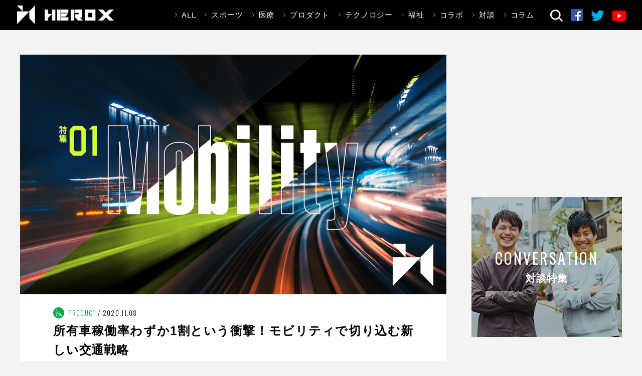

--- FILE ---
content_type: text/html; charset=UTF-8
request_url: http://hero-x.jp/article/9475/
body_size: 134952
content:
<!DOCTYPE html>
<html lang="ja"
	itemscope 
	itemtype="http://schema.org/Article" 
	prefix="og: http://ogp.me/ns#"  class="no-js">
<head>
	<meta charset="UTF-8">
	<meta name="viewport" content="width=device-width">
	<title>
		HERO X | 
		  所有車稼働率わずか1割という衝撃！モビリティで切り込む新しい交通戦略	</title>
	<link rel="profile" href="http://gmpg.org/xfn/11">
	<link rel="pingback" href="http://hero-x.jp/xmlrpc.php">

	<!--[if lt IE 9]>
	<script src="http://hero-x.jp/wp-content/themes/hero-x/js/html5.js"></script>
	<![endif]-->
	
<!-- All in One SEO Pack 2.3.12.2.1 by Michael Torbert of Semper Fi Web Design[-1,-1] -->
<link rel="canonical" href="http://hero-x.jp/article/9475/" />
<meta property="og:title" content="所有車稼働率わずか1割という衝撃！モビリティで切り込む新しい交通戦略" />
<meta property="og:type" content="article" />
<meta property="og:url" content="http://hero-x.jp/article/9475/" />
<meta property="og:image" content="http://hero-x.jp/wp-content/uploads/2020/07/75450023_550982775582149_9083922690220951701_n-1024x576.jpg" />
<meta property="og:site_name" content="HERO X" />
<meta property="og:description" content="実は、電気自動車（EV）はエンジン車より先に現れ、普及しはじめた時代がある。しかし20世紀初頭に米国フォードから大衆向けエンジン車T型が誕生し、同時に米国のカリフォルニア州やテキサス州で大油田が発見され、メジャーと称される大規模エネルギー企業が誕生したことから、エンジン車が世界を制した。 しかしガソリンや軽油を燃やし排出ガスを伴うエンジン車は、大気汚染と気候変動という二大環境問題を起こした。誕生から134年を経て世界に広まったクルマは、EVへの転換が求められている。 ところが、スマートフォンやパーソナルコンピュータ（PC）も使うリチウムイオンバッテリーの素材となるリチウムは、地球資源として限界があり、13億台ものクルマをEV化することはできないとされる。その影響はスマートフォンやPCにも及ぶだろう。 環境保全と、資源の限界、それらとともに世界75億の人々が快適で幸せな生活を続けるため調和していく鍵を握るのが、共同利用である。 クルマの共同利用は、2つの形態で進んでいる。1つは、日本でも広がりを見せているカーシェアリングだ。もう1つは、米国を中心に広がったライドシェア、すなわち同乗である。カーシェアリングは、事業者がクルマを用意し、会員が使用料金を支払う方式だ。ライドシェアは、同じ方向へ向かう人たちがスマートフォンなどを通じて声をかけ、個人所有のクルマに同乗しながら移動する。こちらは情報を提供するアプリケーションが希望者を結び付ける。 共同利用をもっと効率的に広げようというひとつの案として、リチウムイオンバッテリーを発明し、ノーベル賞を受賞した吉野彰が提唱する AIVE（エイアイ・イーブイ）という構想がある。人工知能（AI）と電気自動車（EV）を組み合わせた交通社会の未来像だ。 その未来を描き出した映像が公開されているので紹介しよう。  車にかかる経費 ７分の１に減少 個人が所有するクルマの稼働は世界的にも約1割といわれる。残りの9割は駐車場に止まっているわけだ。ほとんど車庫に眠っているのが実態なのである。 買い物をする喜びはある。しかしクルマの場合、購入の後の利用段階においても、燃料代や有料道路代、自宅に車庫がなければ駐車場代、年間の税金や保険代などさまざまな経費が継続的に掛かる。" />
<meta property="article:published_time" content="2020-11-08T10:00:47Z" />
<meta property="article:modified_time" content="2020-11-13T12:07:59Z" />
<meta name="twitter:card" content="summary" />
<meta name="twitter:site" content="@HEROX_jp" />
<meta name="twitter:domain" content="HEROX_jp" />
<meta name="twitter:title" content="所有車稼働率わずか1割という衝撃！モビリティで切り込む新しい交通戦略" />
<meta name="twitter:description" content="実は、電気自動車（EV）はエンジン車より先に現れ、普及しはじめた時代がある。しかし20世紀初頭に米国フォードから大衆向けエンジン車T型が誕生し、同時に米国のカリフォルニア州やテキサス州で大油田が発見され、メジャーと称される大規模エネルギー企業が誕生したことから、エンジン車が世界を制した。 しかしガソリンや軽油を燃やし排出ガスを伴うエンジン車は、大気汚染と気候変動という二大環境問題を起こした。誕生から134年を経て世界に広まったクルマは、EVへの転換が求められている。 ところが、スマートフォンやパーソナルコンピュータ（PC）も使うリチウムイオンバッテリーの素材となるリチウムは、地球資源として限界があり、13億台ものクルマをEV化することはできないとされる。その影響はスマートフォンやPCにも及ぶだろう。 環境保全と、資源の限界、それらとともに世界75億の人々が快適で幸せな生活を続けるため調和していく鍵を握るのが、共同利用である。 クルマの共同利用は、2つの形態で進んでいる。1つは、日本でも広がりを見せているカーシェアリングだ。もう1つは、米国を中心に広がったライドシェア、すなわち同乗である。カーシェアリングは、事業者がクルマを用意し、会員が使用料金を支払う方式だ。ライドシェアは、同じ方向へ向かう人たちがスマートフォンなどを通じて声をかけ、個人所有のクルマに同乗しながら移動する。こちらは情報を提供するアプリケーションが希望者を結び付ける。 共同利用をもっと効率的に広げようというひとつの案として、リチウムイオンバッテリーを発明し、ノーベル賞を受賞した吉野彰が提唱する AIVE（エイアイ・イーブイ）という構想がある。人工知能（AI）と電気自動車（EV）を組み合わせた交通社会の未来像だ。 その未来を描き出した映像が公開されているので紹介しよう。  車にかかる経費 ７分の１に減少 個人が所有するクルマの稼働は世界的にも約1割といわれる。残りの9割は駐車場に止まっているわけだ。ほとんど車庫に眠っているのが実態なのである。 買い物をする喜びはある。しかしクルマの場合、購入の後の利用段階においても、燃料代や有料道路代、自宅に車庫がなければ駐車場代、年間の税金や保険代などさまざまな経費が継続的に掛かる。" />
<meta name="twitter:image" content="http://hero-x.jp/wp-content/uploads/2020/07/75450023_550982775582149_9083922690220951701_n-1024x576.jpg" />
<meta itemprop="image" content="http://hero-x.jp/wp-content/uploads/2020/07/75450023_550982775582149_9083922690220951701_n-1024x576.jpg" />
			<script>
			(function(i,s,o,g,r,a,m){i['GoogleAnalyticsObject']=r;i[r]=i[r]||function(){
			(i[r].q=i[r].q||[]).push(arguments)},i[r].l=1*new Date();a=s.createElement(o),
			m=s.getElementsByTagName(o)[0];a.async=1;a.src=g;m.parentNode.insertBefore(a,m)
			})(window,document,'script','//www.google-analytics.com/analytics.js','ga');

			ga('create', 'UA-100839744-1', 'auto');
			
			ga('send', 'pageview');
			</script>
<!-- /all in one seo pack -->
<link rel='dns-prefetch' href='//www.googletagmanager.com' />
<link rel='dns-prefetch' href='//s.w.org' />
<link rel="alternate" type="application/rss+xml" title="HERO X &raquo; 所有車稼働率わずか1割という衝撃！モビリティで切り込む新しい交通戦略 のコメントのフィード" href="http://hero-x.jp/article/9475/feed/" />
		<script type="text/javascript">
			window._wpemojiSettings = {"baseUrl":"https:\/\/s.w.org\/images\/core\/emoji\/2.2.1\/72x72\/","ext":".png","svgUrl":"https:\/\/s.w.org\/images\/core\/emoji\/2.2.1\/svg\/","svgExt":".svg","source":{"concatemoji":"http:\/\/hero-x.jp\/wp-includes\/js\/wp-emoji-release.min.js?ver=4.7.2"}};
			!function(a,b,c){function d(a){var b,c,d,e,f=String.fromCharCode;if(!k||!k.fillText)return!1;switch(k.clearRect(0,0,j.width,j.height),k.textBaseline="top",k.font="600 32px Arial",a){case"flag":return k.fillText(f(55356,56826,55356,56819),0,0),!(j.toDataURL().length<3e3)&&(k.clearRect(0,0,j.width,j.height),k.fillText(f(55356,57331,65039,8205,55356,57096),0,0),b=j.toDataURL(),k.clearRect(0,0,j.width,j.height),k.fillText(f(55356,57331,55356,57096),0,0),c=j.toDataURL(),b!==c);case"emoji4":return k.fillText(f(55357,56425,55356,57341,8205,55357,56507),0,0),d=j.toDataURL(),k.clearRect(0,0,j.width,j.height),k.fillText(f(55357,56425,55356,57341,55357,56507),0,0),e=j.toDataURL(),d!==e}return!1}function e(a){var c=b.createElement("script");c.src=a,c.defer=c.type="text/javascript",b.getElementsByTagName("head")[0].appendChild(c)}var f,g,h,i,j=b.createElement("canvas"),k=j.getContext&&j.getContext("2d");for(i=Array("flag","emoji4"),c.supports={everything:!0,everythingExceptFlag:!0},h=0;h<i.length;h++)c.supports[i[h]]=d(i[h]),c.supports.everything=c.supports.everything&&c.supports[i[h]],"flag"!==i[h]&&(c.supports.everythingExceptFlag=c.supports.everythingExceptFlag&&c.supports[i[h]]);c.supports.everythingExceptFlag=c.supports.everythingExceptFlag&&!c.supports.flag,c.DOMReady=!1,c.readyCallback=function(){c.DOMReady=!0},c.supports.everything||(g=function(){c.readyCallback()},b.addEventListener?(b.addEventListener("DOMContentLoaded",g,!1),a.addEventListener("load",g,!1)):(a.attachEvent("onload",g),b.attachEvent("onreadystatechange",function(){"complete"===b.readyState&&c.readyCallback()})),f=c.source||{},f.concatemoji?e(f.concatemoji):f.wpemoji&&f.twemoji&&(e(f.twemoji),e(f.wpemoji)))}(window,document,window._wpemojiSettings);
		</script>
		<style type="text/css">
img.wp-smiley,
img.emoji {
	display: inline !important;
	border: none !important;
	box-shadow: none !important;
	height: 1em !important;
	width: 1em !important;
	margin: 0 .07em !important;
	vertical-align: -0.1em !important;
	background: none !important;
	padding: 0 !important;
}
</style>
<link rel='stylesheet' id='toc-screen-css'  href='http://hero-x.jp/wp-content/plugins/table-of-contents-plus/screen.min.css?ver=1509' type='text/css' media='all' />
<link rel='stylesheet' id='theme-style-css'  href='http://hero-x.jp/wp-content/themes/hero-x/style.css?ver=4.7.2' type='text/css' media='all' />
<link rel='stylesheet' id='wordpress-popular-posts-css'  href='http://hero-x.jp/wp-content/plugins/wordpress-popular-posts/style/wpp.css?ver=3.3.4' type='text/css' media='all' />
<script type='text/javascript' src='http://hero-x.jp/wp-includes/js/jquery/jquery.js?ver=1.12.4'></script>
<script type='text/javascript' src='http://hero-x.jp/wp-includes/js/jquery/jquery-migrate.min.js?ver=1.4.1'></script>
<script type='text/javascript' src='https://www.googletagmanager.com/gtag/js?id=UA-100839744-1' async></script>
<script type='text/javascript'>
window.dataLayer = window.dataLayer || [];function gtag(){dataLayer.push(arguments);}
gtag('js', new Date());
gtag('set', 'developer_id.dZTNiMT', true);
gtag('config', 'UA-100839744-1', {"anonymize_ip":true} );
</script>
<link rel='https://api.w.org/' href='http://hero-x.jp/wp-json/' />
<link rel="EditURI" type="application/rsd+xml" title="RSD" href="http://hero-x.jp/xmlrpc.php?rsd" />
<link rel="wlwmanifest" type="application/wlwmanifest+xml" href="http://hero-x.jp/wp-includes/wlwmanifest.xml" /> 
<meta name="generator" content="WordPress 4.7.2" />
<link rel='shortlink' href='http://hero-x.jp/?p=9475' />
<link rel="alternate" type="application/json+oembed" href="http://hero-x.jp/wp-json/oembed/1.0/embed?url=http%3A%2F%2Fhero-x.jp%2Farticle%2F9475%2F" />
<link rel="alternate" type="text/xml+oembed" href="http://hero-x.jp/wp-json/oembed/1.0/embed?url=http%3A%2F%2Fhero-x.jp%2Farticle%2F9475%2F&#038;format=xml" />
<!-- Favicon Rotator -->
<link rel="shortcut icon" href="http://hero-x.jp/wp-content/uploads/2017/06/herox_favicon.ico" />
<link rel="apple-touch-icon-precomposed" href="http://hero-x.jp/wp-content/uploads/2017/06/heroX_apple-touch-icon-1-114x114.png" />
<!-- End Favicon Rotator -->
<meta name="generator" content="Site Kit by Google 1.18.0" /><style type="text/css">div#toc_container {background: #eeeeee;border: 1px solid #4f4f4f;width: 100%;}div#toc_container ul li {font-size: 100%;}div#toc_container p.toc_title {color: #4f4f4f;}div#toc_container p.toc_title a,div#toc_container ul.toc_list a {color: #4f4f4f;}div#toc_container p.toc_title a:hover,div#toc_container ul.toc_list a:hover {color: #4f4f4f;}div#toc_container p.toc_title a:hover,div#toc_container ul.toc_list a:hover {color: #4f4f4f;}div#toc_container p.toc_title a:visited,div#toc_container ul.toc_list a:visited {color: #4f4f4f;}</style>
<script src="http://hero-x.jp/wp-content/plugins/wp-chgfontsize/wp-chgfontsize.js" type="text/javascript"></script>
				<!-- WordPress Popular Posts v3.3.4 -->
				<script type="text/javascript">

					var sampling_active = 0;
					var sampling_rate   = 100;
					var do_request = false;

					if ( !sampling_active ) {
						do_request = true;
					} else {
						var num = Math.floor(Math.random() * sampling_rate) + 1;
						do_request = ( 1 === num );
					}

					if ( do_request ) {

						/* Create XMLHttpRequest object and set variables */
						var xhr = ( window.XMLHttpRequest )
						  ? new XMLHttpRequest()
						  : new ActiveXObject( "Microsoft.XMLHTTP" ),
						url = 'http://hero-x.jp/wp-admin/admin-ajax.php',
						params = 'action=update_views_ajax&token=9fdf2dc0db&wpp_id=9475';
						/* Set request method and target URL */
						xhr.open( "POST", url, true );
						/* Set request header */
						xhr.setRequestHeader( "Content-type", "application/x-www-form-urlencoded" );
						/* Hook into onreadystatechange */
						xhr.onreadystatechange = function() {
							if ( 4 === xhr.readyState && 200 === xhr.status ) {
								if ( window.console && window.console.log ) {
									window.console.log( xhr.responseText );
								}
							}
						};
						/* Send request */
						xhr.send( params );

					}

				</script>
				<!-- End WordPress Popular Posts v3.3.4 -->
				<link rel="amphtml" href="http://hero-x.jp/article/9475/amp/" /><script async src="//pagead2.googlesyndication.com/pagead/js/adsbygoogle.js"></script><script>(adsbygoogle = window.adsbygoogle || []).push({"google_ad_client":"ca-pub-7764025416894818","enable_page_level_ads":true,"tag_partner":"site_kit"});</script>	<script src="//ajax.googleapis.com/ajax/libs/jquery/1.11.1/jquery.min.js"></script>
	<link href="//fonts.googleapis.com/css?family=Oswald:300,400|Roboto" rel="stylesheet">
	<!-- AutoHeight -->
	<script src="http://hero-x.jp/wp-content/themes/hero-x/js/AutoHeight/jQueryAutoHeight.js"></script>
	<script type="text/javascript">
	jQuery(document).ready(function($){
		if( $(window).width() > 480 ){
			$('.site-wrapper-main, .site-wrapper-sidebar').autoHeight();
		}
	});
	</script>
	<!-- /AutoHeight -->
	<!-- Sticky -->
	<script src="http://hero-x.jp/wp-content/themes/hero-x/js/stickyfill/stickyfill.js"></script>
	<script type="text/javascript">
	jQuery(document).ready(function($){
		Stickyfill.add($('.sidebar-category-list'));
	});
	</script>
	<!-- /Sticky -->
</head>

<body class="post-template-default single single-post postid-9475 single-format-standard">
<script type="text/javascript">

	function toggleMenu(){
		if( jQuery("#site-header").hasClass('menu-on') ){
			jQuery("#site-header").removeClass('menu-on');
			jQuery("#site-wrapper").removeClass('menu-on');
			jQuery("#menu-btn").removeClass('menu-on');
		}else{
			jQuery("#site-header").addClass('menu-on');
			jQuery("#site-wrapper").addClass('menu-on');
			jQuery("#menu-btn").addClass('menu-on');
		}
	}

	function toggleSearchbox(objThis){
		if( $(window).width() > 480 ){
			if( jQuery(objThis).parent().find(".search-field").hasClass('on') ){
				jQuery(objThis).parent().find(".search-field").removeClass('on');
				setTimeout(function(){$('.menubar-menu').fadeIn();}, 500);
				
				if (jQuery(objThis).parent().find(".search-field").val() != "" && jQuery(objThis).parent().find(".search-field").hasClass("changed")) {
					return true;
				} else {
					return false;
				}
				
			}else{
				$('.menubar-menu').fadeOut();
				setTimeout(function(){jQuery(objThis).parent().find(".search-field").addClass('on');}, 500);
				
				return false;
			}
		} else {
			if (jQuery(objThis).parent().find(".search-field").val() != "" && jQuery(objThis).parent().find(".search-field").hasClass("changed")) {
				return true;
			} else {
				return false;
			}
		}
	}

	jQuery(document).ready(function($){
		$("a[href^=#]").click(function() {
			var speed = 600;
			var href= $(this).attr("href");
			var target = $(href == "#" || href == "" ? 'html' : href);
			
			if( $(window).width() > 480 ){
				var position = target.offset().top - 60;
			} else {
				var position = target.offset().top - 40;
			}
			
			$('body,html').animate({scrollTop:position}, speed, 'swing');
			return false;
		});


		$(window).scroll(function(){
			var buff;
			if( $(window).width() > 480 ){
//				buff = 300;
				buff = 200;
			}else{
				buff = 50;
			}

			if( $(this).scrollTop() > 100 ){
				$('#site-header').addClass('scroll-on');
			}else{
				$('#site-header').removeClass('scroll-on');
			}
			$('.sc-trg').each(function(){
				var elemPos = $(this).offset().top;
				var scroll = $(window).scrollTop();
				var windowHeight = $(window).height();
				if (scroll > elemPos - windowHeight + buff){
					$(this).addClass('scrollin');
				}
			});

			var scroll_position = $(document).scrollTop();

			if( scroll_position > 100 ){
				$(".footer-fixed").addClass('fixed');
			}else{
				$(".footer-fixed").removeClass('fixed');
			}
		});
		$(window).resize(function(){
			if( $(window).width() > 480 ){
				$('.site-wrapper-main, .site-wrapper-sidebar').autoHeight();
				Stickyfill.add($('.sidebar-category-list'));
			} else {
				$('.site-wrapper-main, .site-wrapper-sidebar').removeAttr('style');
				Stickyfill.removeAll();
			}
		});
		$(window).trigger('resize');
		$(window).trigger('scroll');
	});

</script>

<header id="site-header" class="site-header">
	<div class="menubar">
		<p class="menubar-logo"><a href="http://hero-x.jp/"><img src="http://hero-x.jp/wp-content/themes/hero-x/image/common/logo-line.png" alt="HERO X"></a></p>
		<ul class="menubar-menu">
			<li><a href="http://hero-x.jp/articles/">ALL</a></li>
				<li class="cat-item cat-item-108"><a href="http://hero-x.jp/category/sports/" title="スポーツ、パラスポーツという枠を越えて、エクストリームな挑戦に着目。
アスリートたちの裏側からスポーツ文化の作り方まで幅広い切口でお届けします。">スポーツ</a>
</li>
	<li class="cat-item cat-item-109"><a href="http://hero-x.jp/category/medical/" title="病気の予防から発見、治療、リハビリまで。あらゆる段階において、
テクノロジーによって大きく変わりつつある医療業界の今と未来を探ります。">医療</a>
</li>
	<li class="cat-item cat-item-110"><a href="http://hero-x.jp/category/product/" title="障がいを補うものから、人間の能力を拡張するものへと変わりつつある、
医療・福祉に関するさまざまなプロダクトの進化をお伝えします。">プロダクト</a>
</li>
	<li class="cat-item cat-item-111"><a href="http://hero-x.jp/category/technology/" title="人間の能力を拡張するプロダクトや、新しい医療の在り方を実現するための
“種”となる、最先端テクノロジーに焦点をあてていきます。">テクノロジー</a>
</li>
	<li class="cat-item cat-item-112"><a href="http://hero-x.jp/category/welfare/" title="これまでにない福祉イベントの開催や地方自治体の活動まで。
真のダイバシティ社会を実現するための取り組みやそれを動かす人々を追います。">福祉</a>
</li>
	<li class="cat-item cat-item-113"><a href="http://hero-x.jp/category/collaboration/" title="アスリートのための最強マシンづくりから、イベント連携、プロダクト開発まで、
さまざまな“人”や“企業”と｢HERO X｣のコラボレーション企画をお届けします。">コラボ</a>
</li>
	<li class="cat-item cat-item-7"><a href="http://hero-x.jp/category/conversation/" title="｢HERO X｣の編集長である杉原行里が、｢ぜひ、話を聞いてみたい人物｣を直撃。
プロフェッショナルたちの熱い想いと想い描く未来像を引き出します。">対談</a>
</li>
	<li class="cat-item cat-item-114"><a href="http://hero-x.jp/category/column/" title="パラリンピックメダリストから研究者、デザイナーまで。
各分野を牽引するトップランナーたちの連載コラムをお届けします。">コラム</a>
</li>
		</ul>
		<div class="menubar-submenu sub-menu">
			<div class="menubar-submenu-inner">
				<form role="search" method="get" class="search-form clearfix" action="http://hero-x.jp/">
					<button type="submit" class="submit pc-disp" onclick="javascript: return toggleSearchbox(this);">検索</button>
					<input type="search" class="search-field" placeholder="" value="" name="s" onchange="$(this).addClass('changed');">
					<button type="submit"  class="submit sp-disp" onclick="javascript: return toggleSearchbox(this);">検索</button>
				</form>
				<ul class="sns-list clearfix"><!--
					--><li>
						<a href="https://www.facebook.com/herox.media/" target="_blank">
							<img src="http://hero-x.jp/wp-content/themes/hero-x/image/common/icon-fb.png" alt="Facebook" class="pc-disp">
							<img src="http://hero-x.jp/wp-content/themes/hero-x/image/common/icon-fb_sp.png" alt="Facebook" class="sp-disp">
						</a>
					</li><!--
					--><li>
						<a href="https://twitter.com/HEROX_jp" target="_blank">
							<img src="http://hero-x.jp/wp-content/themes/hero-x/image/common/icon-tw.png" alt="Twitter" class="pc-disp">
							<img src="http://hero-x.jp/wp-content/themes/hero-x/image/common/icon-tw_sp.png" alt="Twitter" class="sp-disp">
						</a>
					</li><!--
					--><li>
						<a href="https://www.youtube.com/channel/UCt2HDo14Sim08vmCP_lok-Q/featured" target="_blank">
							<img src="http://hero-x.jp/wp-content/themes/hero-x/image/common/icon-yt.png" alt="YouTube" class="pc-disp">
							<img src="http://hero-x.jp/wp-content/themes/hero-x/image/common/icon-yt_sp.png" alt="YouTube" class="sp-disp">
						</a>
					</li><!--
				--></ul>
			</div>
		</div>
	</div>
	<div class="logo">
		<p><a href="http://hero-x.jp/"><img src="http://hero-x.jp/wp-content/themes/hero-x/image/common/logo-line.png" alt="HERO X"></a></p>
	</div>
	<div class="header-body">
		<nav id="global-navi" class="global-navi clearfix">
			<ul><!--
				--><li>
					<a href="http://hero-x.jp/">
						<span class="main font-e-b">TOP PAGE</span>
						<span class="sub">トップページ</span>
					</a>
				</li><!--
				--><li>
					<a href="http://hero-x.jp/category/sports/">
						<span class="main font-e-b" style="color: #d0111b">SPORTS</span>
						<span class="sub">スポーツ</span>
					</a></li><!--
				--><li>
					<a href="http://hero-x.jp/category/medical/">
						<span class="main font-e-b" style="color: #3f9ae7">MEDICAL</span>
						<span class="sub">医療</span>
					</a></li><!--
				--><li>
					<a href="http://hero-x.jp/category/product/">
						<span class="main font-e-b" style="color: #00a94b">PRODUCT</span>
						<span class="sub">プロダクト</span>
					</a></li><!--
				--><li>
					<a href="http://hero-x.jp/category/technology/">
						<span class="main font-e-b" style="color: #1339a8">TECHNOLOGY</span>
						<span class="sub">テクノロジー</span>
					</a></li><!--
				--><li>
					<a href="http://hero-x.jp/category/welfare/">
						<span class="main font-e-b" style="color: #ff7e00">WELFARE</span>
						<span class="sub">福祉</span>
					</a></li><!--
				--><li>
					<a href="http://hero-x.jp/category/collaboration/">
						<span class="main font-e-b" style="color: #c0a00c">COLLABORATION</span>
						<span class="sub">コラボ</span>
					</a></li><!--
				--><li>
					<a href="http://hero-x.jp/category/conversation/">
						<span class="main font-e-b" style="color: #1fafad">CONVERSATION</span>
						<span class="sub">対談</span>
					</a></li><!--
				--><li>
					<a href="http://hero-x.jp/category/column/">
						<span class="main font-e-b" style="color: #b43f92">COLUMN</span>
						<span class="sub">コラム</span>
					</a></li><!--
				--><li>
					<a href="http://hero-x.jp/articles/">
						<span class="main font-e-b">ARTICLE</span>
						<span class="sub">記事一覧</span>
					</a>
				</li><!--
				--><li>
					<a href="http://hero-x.jp/ranking/">
						<span class="main font-e-b">RANKING</span>
						<span class="sub">ランキング</span>
					</a>
				</li><!--
			--></ul>
		</nav>
		<div class="sub-menu clearfix">
			<form role="search" method="get" class="search-form clearfix" action="http://hero-x.jp/">
				<button type="submit" class="submit pc-disp" onclick="javascript: return toggleSearchbox(this);">検索</button>
				<input type="search" class="search-field" placeholder="" value="" name="s" onchange="$(this).addClass('changed');">
				<button type="submit" class="submit sp-disp" onclick="javascript: return toggleSearchbox(this);">検索</button>
			</form>
			<ul class="sns-list clearfix">
				<li>
					<a href="https://www.facebook.com/herox.media/" target="_blank">
						<img src="http://hero-x.jp/wp-content/themes/hero-x/image/common/icon-fb.png" alt="Facebook" class="pc-disp">
						<img src="http://hero-x.jp/wp-content/themes/hero-x/image/common/icon-fb_sp.png" alt="Facebook" class="sp-disp">
					</a>
				</li>
				<li>
					<a href="https://twitter.com/HEROX_jp" target="_blank">
						<img src="http://hero-x.jp/wp-content/themes/hero-x/image/common/icon-tw.png" alt="Twitter" class="pc-disp">
						<img src="http://hero-x.jp/wp-content/themes/hero-x/image/common/icon-tw_sp.png" alt="Twitter" class="sp-disp">
					</a>
				</li>
				<li>
					<a href="https://www.youtube.com/channel/UCt2HDo14Sim08vmCP_lok-Q/featured" target="_blank">
						<img src="http://hero-x.jp/wp-content/themes/hero-x/image/common/icon-yt.png" alt="YouTube" class="pc-disp">
						<img src="http://hero-x.jp/wp-content/themes/hero-x/image/common/icon-yt_sp.png" alt="YouTube" class="sp-disp">
					</a>
				</li>
			</ul>
		</div>
	</div>
	<div id="menu-btn" class="menu-btn" onclick="javascript: toggleMenu();">
		<div class="border">
			<span class="top"></span>
			<span class="middle"></span>
			<span class="bottom"></span>
		</div>
	</div>
	<div class="menu-tri" onclick="javascript: toggleMenu();"></div>
</header>



<div id="site-wrapper" class="site-wrapper">
	<div class="menu-cover" onclick="javascript: toggleMenu();"></div>


	<div class="site-wrapper-inner clearfix">
	<div class="site-wrapper-main">

							<article id="article-9475">
			<div class="single-wrapper">
				<header class="post-header">
															<div class="catch">
							<img width="1200" height="675" src="http://hero-x.jp/wp-content/uploads/2020/07/75450023_550982775582149_9083922690220951701_n.jpg" class="attachment-full size-full wp-post-image" alt="" />							<span class="logo"></span>
						</div>
																		<div class="inner">
						<div class="meta font-e">
																																																							<span class="category"><a href="http://hero-x.jp/category/product/" style="color: #00a94b;"><span class="icon" style="background-color: #00a94b;"><img src="http://hero-x.jp/wp-content/uploads/2018/07/category-icon-product.png" alt="プロダクト"></span>
									PRODUCT</a></span>
																						<time class="date" datetime="2020-11-08">2020.11.08</time>
						</div>
						<h1 class="title">所有車稼働率わずか1割という衝撃！モビリティで切り込む新しい交通戦略</h1>
													<p class="author-image noimage">御堀 直嗣</p>
											</div>
				</header>
				<div class="inner">
					<div class="post-content"><div id="toc_container" class="no_bullets"><p class="toc_title">目次</p><ul class="toc_list"><li><a href="#i">車にかかる経費
７分の１に減少</a></li><li><a href="#i-2">緊急時には発電の役割も</a></li></ul></div>
					<p class="lead-text">　世界の自動車保有台数は、約13億台にのぼる。このうち乗用車は75％を超える約10億台だ。
　気候変動抑制のため二酸化炭素（CO2）排出量を減らす取り組みが行われ、ここへ来て、急速に進んでいるのがクルマの電動化。電動化がもたらすものは単に燃料が変わるということだけではないだろう。車の所有を変える新たな動きが連動することは間違いない。私たちの暮らしがどう変わるのか、車をとりまく未来の扉はすでに開き始めている。</p><p><script async src="https://pagead2.googlesyndication.com/pagead/js/adsbygoogle.js"></script><br />
<ins class="adsbygoogle"
     style="display:block; text-align:center;"
     data-ad-layout="in-article"
     data-ad-format="fluid"
     data-ad-client="ca-pub-7764025416894818"
     data-ad-slot="2012270308"></ins><br />
<script>
     (adsbygoogle = window.adsbygoogle || []).push({});
</script><br />
実は、電気自動車（EV）はエンジン車より先に現れ、普及しはじめた時代がある。しかし20世紀初頭に米国フォードから大衆向けエンジン車T型が誕生し、同時に米国のカリフォルニア州やテキサス州で大油田が発見され、メジャーと称される大規模エネルギー企業が誕生したことから、エンジン車が世界を制した。</p>
<p>しかしガソリンや軽油を燃やし排出ガスを伴うエンジン車は、大気汚染と気候変動という二大環境問題を起こした。誕生から134年を経て世界に広まったクルマは、EVへの転換が求められている。</p>
<p>ところが、スマートフォンやパーソナルコンピュータ（PC）も使うリチウムイオンバッテリーの素材となるリチウムは、地球資源として限界があり、13億台ものクルマをEV化することはできないとされる。その影響はスマートフォンやPCにも及ぶだろう。<br />
環境保全と、資源の限界、それらとともに世界75億の人々が快適で幸せな生活を続けるため調和していく鍵を握るのが、共同利用である。</p>
<p>クルマの共同利用は、2つの形態で進んでいる。1つは、日本でも広がりを見せているカーシェアリングだ。もう1つは、米国を中心に広がったライドシェア、すなわち同乗である。カーシェアリングは、事業者がクルマを用意し、会員が使用料金を支払う方式だ。ライドシェアは、同じ方向へ向かう人たちがスマートフォンなどを通じて声をかけ、個人所有のクルマに同乗しながら移動する。こちらは情報を提供するアプリケーションが希望者を結び付ける。<br />
共同利用をもっと効率的に広げようというひとつの案として、リチウムイオンバッテリーを発明し、ノーベル賞を受賞した吉野彰が提唱する AIVE（エイアイ・イーブイ）という構想がある。人工知能（AI）と電気自動車（EV）を組み合わせた交通社会の未来像だ。<br />
その未来を描き出した映像が公開されているので紹介しよう。</p>
<p><iframe src="https://www.youtube.com/embed/58a9sx4J5cE" width="100%" height="315" frameborder="0" allowfullscreen="allowfullscreen"></iframe></p>
<h2 style="text-align: center;"><span id="i">車にかかる経費<br />
７分の１に減少</span></h2>
<p>個人が所有するクルマの稼働は世界的にも約1割といわれる。残りの9割は駐車場に止まっているわけだ。ほとんど車庫に眠っているのが実態なのである。<br />
買い物をする喜びはある。しかしクルマの場合、購入の後の利用段階においても、燃料代や有料道路代、自宅に車庫がなければ駐車場代、年間の税金や保険代などさまざまな経費が継続的に掛かる。<br />
AIVEは、所有から共同利用へ転換することにより、移動に掛かる経費を所有の1/7に減らすことができると試算する。当然ながら自動運転であり、端末から呼び出せば、自分の居る場所に迎えに来てくれる。<br />
共同利用すればクルマの稼働率が高まり、世界の保有台数を大きく減らしても、消費者や利用者は不便を感じずに済む。限られたリチウム資源を有効に使いながら、個人が好きなときに好きな場所へ自由に移動できるクルマを、存分に利用できるのである。<br />
新型コロナウイルスの世界的な感染で、公共交通機関の利用や、個人所有のクルマを使ったライドシェアは、敬遠されるかもしれない。事業として管理されたクルマを使ったAIVEのほうが、消費者の安心につながっていく可能性がある。日本の抗菌技術や、殺菌、滅菌、また空調の浄化技術が応用されていけば、衛生的になる。</p>
<h2 style="text-align: center;"><span id="i-2">緊急時には発電の役割も</span></h2>
<p>AIVEの構想は、移動の利便性だけでなく暮らしの安心にもつながる。<br />
AIVEが普及すると、50基の発電所が何かの事情で停止しても、AIVEから10時間電力を供給することができるという。EVは移動だけでなく、電力の保管場所としても機能するということだ。<br />
もう少し詳しく説明すると、既存の日産リーフなどEVは、搭載するリチウムイオンバッテリーで約400ｋｍ走行できる。その電力は、家庭での消費電力に換算して3日前後に相当する。すべて使い切ってしまえばクルマとして移動できなくなるが、部分的であれば、停電に対処しながら、移動を両立できる。<br />
さらに人工知能を活用し、地域の電力情報として管理すれば、必要な場所へ必要な分だけ電力を供給できる。充電ステーションを点在させ、普段はEVの充電に使うが、万一の際はそこにAIVEを止めて蓄えられている電気を供給するのである。<br />
いわゆるスマートグリッド＝賢い電力網のひとつだ。<br />
さらにスマートグリッドとEVを結べば、既存の発電所の数を減らすことができると日産自動車は試算する。再生可能エネルギーと呼ばれる太陽光や風力による発電の電力安定化に蓄電設備を設けるのではなく、EVとの連携が活用できる。エンジン車からEVに替わると、移動と蓄電、そして電力調整の役目を果たせるのである。</p>
<p>EVと人工知能をあわせた共同利用は、個人による比較的近距離の移動に適しているといえるだろう。</p>
<p><iframe src="https://www.youtube.com/embed/OcOVRL71YeQ" width="100%" height="315" frameborder="0" allowfullscreen="allowfullscreen"></iframe></p>
<div style="font-size: 12px;">日産の電気自動車「リーフ」を手がけた井上眞人氏も近距離移動における小型モビリティへの期待を語る。紹介されたモビリティは二人乗り。コンパクトなボディのおかげでパーキング問題も緩和。駐車も外付けのレバーを手押し車のように押すだけのため、ちょっとした隙間に止めることができる。</div>
<p>東京～大阪、あるいはそれ以上の長距離移動は、鉄道やバスなどの利便性が将来的にも続くのではないか。ただし、既存の鉄道やバスとは違った快適さの提供が伴わなければならない。<br />
拠点となるターミナルへは、上記の共同利用のEVで向かう。そこでの乗り換えは、EVなら排出ガスを出さないので屋内へそのまま入っていくことができ、そこを考慮したターミナルビルの構想が期待される。<br />
共同利用のEVはバリアフリーなユニバーサルデザインである必要があり、車いすや目の不自由な人、あるいは高齢者も、鉄道やバスの扉口までEVでそのまま近づくことさえできるだろう。子供連れの家族も、大きな荷物を抱えることなく、戸口から戸口へそのまま乗り換えることができれば旅も楽になるのではないか。<br />
そのEVは、観光用などでしか今は使われていない超小型モビリティでもいい。超小型であれば、ターミナルビルのなかを比較的自由に移動できるのではないか。さらにAIVEならその場に駐車して客待ちをする必要がないので、人を降ろしたらビルの外へ出て、次の場所へ移動するなり、別の待機場所で止まればよい。同じことは、空港のターミナルについてもいえるだろう。</p>
<p>そうなると、行政組織の在り方も変わらなければならない。たとえば国土交通省内の現在の自動車局や、鉄道局、航空局という部署は専門集団として残るとしても、それらを統括する総合的な部署が上に立つ必要がある。そして分野を越えた交通政策を俯瞰的に計画し、実行していく。<br />
道路やターミナルビルの建設なども、EVが屋内まで入って走ることを前提に、計画や管理をしなければならない。自動運転であれば、通信の総務省も関わる。<br />
自動運転と同様に、これは国造りの話であり、単に交通だけの問題で終わらない。交通と建物や国土が絡み合う点では、まさに国土交通省が本領を発揮する時代の到来ともいえる。そして国土交通省の立場は、省庁のより重要な位置づけになるべきだろう。</p>
<p>クルマに限らず、万人の移動を自由で快適に行えることを国が支える重要性は、新型コロナウイルスによる緊急事態宣言や海外でのロックダウンをみれば明らかだ。人が移動しないことで経済が破綻しそうになる。つまりモビリティ（移動）の課題と未来像は、まさに国土強靭化の一翼を担うのであり、省庁の縦割りに任せていては実現できない総合的な政策による、次世代の国造りとなっていくのである。</p>
</div>
											<p class="author">(text: 御堀 直嗣)</p>
														<ul id="single-sns-list" class="sns-btn clearfix">
					<li class="fb"><a class="fb btn" href="http://www.facebook.com/share.php?u=http://hero-x.jp/article/9475/" onclick="window.open(this.href, 'FBwindow', 'width=650, height=450, menubar=no, toolbar=no, scrollbars=yes'); return false;"><img src="http://hero-x.jp/wp-content/themes/hero-x/image/common/sns-fb.png" alt="Facebookでシェアする"></a></li>
					<li class="tw"><a class="twitter btn" href="http://twitter.com/share?url=http://hero-x.jp/article/9475/&text=所有車稼働率わずか1割という衝撃！モビリティで切り込む新しい交通戦略" target="_blank"><img src="http://hero-x.jp/wp-content/themes/hero-x/image/common/sns-tw.png" alt="ツイートする"></a></li>
					<li class="line"><a class="line btn" href="https://social-plugins.line.me/lineit/share?url=http://hero-x.jp/article/9475/" target="_blank"><img src="http://hero-x.jp/wp-content/themes/hero-x/image/common/sns-line.png" alt="LINEで送る"></a></li>
					<li class="email"><a class="email btn" href="mailto:?subject=所有車稼働率わずか1割という衝撃！モビリティで切り込む新しい交通戦略&body=所有車稼働率わずか1割という衝撃！モビリティで切り込む新しい交通戦略%0D%0Ahttp://hero-x.jp/article/9475/" target="_blank"><img src="http://hero-x.jp/wp-content/themes/hero-x/image/common/sns-email.png" alt="メールを送る"></a></li>
				</ul>
					</div>
			</div>
		</article>
<script type="text/javascript">
	jQuery(document).ready(function($){
		$("#article-9475 .toc_list a").each(function(index, element) {
			strHref = "9475-" + $(this).attr("href").substr(1);
			
			$("#article-9475 span#" + $(this).attr("href").substr(1)).attr("id", strHref);
			$(this).attr("href", "#" + strHref);
		});
	});
</script>
		
	<section class="single-pickup single-recommend home-article">
		<div class="default-title sc-trg fadein-box">
			<h2 class="title"><span class="font-e">RECOMMEND</span>
				<span class="title-j">あなたへのおすすめ</span></h2>
		</div>
		<ul class="home-post-list clearfix">
													<li class="post-box sc-trg sp-full">
		<div class="inbox">
			<div class="image">
				<a href="http://hero-x.jp/article/5833/">
											<img width="599" height="338" src="http://hero-x.jp/wp-content/uploads/2018/12/rds_2-599x338.jpg" class="attachment-thumb-large size-thumb-large wp-post-image" alt="" />										<span class="logo"></span>
					<span class="movie-play"></span>
				</a>
			</div>
			<div class="text">
				<div class="meta font-e">
																														<span class="category"><a href="http://hero-x.jp/category/product/" style="color: #00a94b;"><span class="icon" style="background-color: #00a94b;"><img src="http://hero-x.jp/wp-content/uploads/2018/07/category-icon-product.png" alt="プロダクト"></span>
							PRODUCT</a></span>
																<time class="date" datetime="2020/11/05">2020.11.05</time>
				</div>
				<p class="title pc-disp"><a href="http://hero-x.jp/article/5833/">「WF01」で車いすの概念を変える！！RDSが送り出す最新パーソナルモビリティー</a></p>
				<p class="title sp-disp"><a href="http://hero-x.jp/article/5833/">「WF01」で車いすの概念を変える！！RDSが送り出す最新パーソナルモビリティー</a></p>
							</div>
		</div>
	</li>
		<li class="post-box sc-trg sp-full">
		<div class="inbox">
			<div class="image">
				<a href="http://hero-x.jp/article/9503/">
											<img width="599" height="338" src="http://hero-x.jp/wp-content/uploads/2020/08/1645069594-599x338.jpg" class="attachment-thumb-large size-thumb-large wp-post-image" alt="" />										<span class="logo"></span>
					<span class="movie-play"></span>
				</a>
			</div>
			<div class="text">
				<div class="meta font-e">
																														<span class="category"><a href="http://hero-x.jp/category/technology/" style="color: #1339a8;"><span class="icon" style="background-color: #1339a8;"><img src="http://hero-x.jp/wp-content/uploads/2018/07/category-icon-technology.png" alt="テクノロジー"></span>
							TECHNOLOGY</a></span>
																<time class="date" datetime="2020/11/06">2020.11.06</time>
				</div>
				<p class="title pc-disp"><a href="http://hero-x.jp/article/9503/">モビリティが本当に必要なのは誰？　パーソナライズ化の鍵は汎用性にある</a></p>
				<p class="title sp-disp"><a href="http://hero-x.jp/article/9503/">モビリティが本当に必要なのは誰？　パーソナライズ化の鍵は汎用性にある</a></p>
							</div>
		</div>
	</li>
		<li class="post-box movie sc-trg">
		<div class="inbox">
			<div class="image">
				<a href="http://hero-x.jp/movie/8270/">
											<img width="599" height="338" src="http://hero-x.jp/wp-content/uploads/2019/11/RDS_f1-599x338.jpg" class="attachment-thumb-large size-thumb-large wp-post-image" alt="" />										<span class="logo"></span>
					<span class="movie-play"></span>
				</a>
			</div>
			<div class="text">
				<div class="meta font-e">
																														<span class="category"><a href="http://hero-x.jp/category/collaboration/" style="color: #c0a00c;"><span class="icon" style="background-color: #c0a00c;"><img src="http://hero-x.jp/wp-content/uploads/2018/07/category-icon-collaboration.png" alt="コラボ"></span>
							COLLABORATION</a></span>
																<time class="date" datetime="2019/11/29">2019.11.29</time>
				</div>
				<p class="title pc-disp"><a href="http://hero-x.jp/movie/8270/">世界最速マシンと未来のモビリティが、六本木ヒルズで共演！</a></p>
				<p class="title sp-disp"><a href="http://hero-x.jp/movie/8270/">世界最速マシンと未来のモビリティが、六本木ヒルズで共演！</a></p>
							</div>
		</div>
	</li>
		<li class="post-box sc-trg">
		<div class="inbox">
			<div class="image">
				<a href="http://hero-x.jp/article/7071/">
											<img width="599" height="338" src="http://hero-x.jp/wp-content/uploads/2019/05/sora-599x338.jpg" class="attachment-thumb-large size-thumb-large wp-post-image" alt="" />										<span class="logo"></span>
					<span class="movie-play"></span>
				</a>
			</div>
			<div class="text">
				<div class="meta font-e">
																														<span class="category"><a href="http://hero-x.jp/category/technology/" style="color: #1339a8;"><span class="icon" style="background-color: #1339a8;"><img src="http://hero-x.jp/wp-content/uploads/2018/07/category-icon-technology.png" alt="テクノロジー"></span>
							TECHNOLOGY</a></span>
																<time class="date" datetime="2020/11/04">2020.11.04</time>
				</div>
				<p class="title pc-disp"><a href="http://hero-x.jp/article/7071/">世界初の空飛ぶバイク「LMV496」 約6100万円！</a></p>
				<p class="title sp-disp"><a href="http://hero-x.jp/article/7071/">世界初の空飛ぶバイク「LMV496」 約6100万円！</a></p>
							</div>
		</div>
	</li>
																</ul>
	</section>

																				<article id="article-4690">
			<div class="single-wrapper">
				<header class="post-header">
									<div class="movie-area">
						<iframe width="854" height="480" src="https://www.youtube.com/embed/GvVzB5ENthg" frameborder="0" allowfullscreen></iframe>
					</div>
													<div class="inner">
						<div class="meta font-e">
																																																							<span class="category"><a href="http://hero-x.jp/category/product/" style="color: #00a94b;"><span class="icon" style="background-color: #00a94b;"><img src="http://hero-x.jp/wp-content/uploads/2018/07/category-icon-product.png" alt="プロダクト"></span>
									PRODUCT</a></span>
																						<time class="date" datetime="2018-08-07">2018.08.07</time>
						</div>
						<h1 class="title">点字の知識がなくてもOK！誰でも簡単に使える点字プリンター｢EasyTactix｣</h1>
													<p class="author-image noimage">HERO X 編集部</p>
											</div>
				</header>
				<div class="inner">
					<div class="post-content">					<p class="lead-text">もしも点字が、外国語と同じ感覚で普及したら、世の中はどんな風になるだろうか。視覚障がい者と健常者のコミュニケーションの幅はもっと気軽に、そして、もっと楽しく広がるだろう。そんな点字の世界に、画期的な道具が出現した。手軽に点字がタイピングできるプリンターの登場だ。</p><div id="attachment_4691" style="width: 810px" class="wp-caption aligncenter"><img class="size-full wp-image-4691" src="http://hero-x.jp/wp-content/uploads/2018/08/b001.jpg" alt="" width="800" height="600" /><p class="wp-caption-text">画像引用元：SINKA株式会社<a href="http://www.sinka.co.jp/#/" target="_blank">http://www.sinka.co.jp/#/</a></p></div>
<p class="p1"><span class="s1">SINKA株式会社は誰でも簡単に点字入りの印刷物を作れるプリンター『EasyTactix Ⓡ 』の発売を開始した。点字知識がなくとも簡単に点字付きの印刷ができる優れもの。従来の点字プリンターと違い、作業音も50デシベル以下と静かなため、図書館など静かな場所での使用も可能だ。これさえあれば、飲食店のメニュー表はもちろん、今まで、点字が分かる人しか作ることのできなかった書籍などの点字翻訳もあっという間にできそうだ。</span></p>
<p class="p1"><span class="s1">点字印刷物の作成方法はとても簡単。『EasyTactix Ⓡ』本体に専用の立体シートをセット、付属のアドインソフトを使えばWordやExcelで作った文章をまるで漢字変換のような気軽さで点字に変換することができる。ドキュメントの点字化だけでなく、文字や図、資料も立体化できるため、視覚に障害のある人はもちろん、デザイン領域など様々な分野での活用が期待できる。</span></p>
<div id="attachment_4693" style="width: 862px" class="wp-caption aligncenter"><img class="size-full wp-image-4693" src="http://hero-x.jp/wp-content/uploads/2018/08/b002.jpg" alt="" width="852" height="600" /><p class="wp-caption-text">画像引用元：SINKA株式会社<a href="http://www.sinka.co.jp/#/" target="_blank">http://www.sinka.co.jp/#/</a></p></div>
<p class="p1"><span class="s1">例えば地図。初めて行く街での一人歩きに不安を覚える視覚障がい者は少なくない。旅先でご当地グルメを食べたいと思っても、ネットや雑誌で情報を手に入れることができないため、人に聞くしか手段がない彼ら。自分で好みの店を探したくとも、見つけ出すのは難しい。そんな時、点字入りの地図があれば、外出はきっともっと楽しくなるはず。</span></p>
<p class="p2"><span class="s1">『EasyTactix Ⓡ』プリンターを使えば、店舗情報を盛り込んだ点字入りの地図も簡単に作成ができそうだ。観光地にとっては新たな観光客の招致にも期待ができそう。デザイン性も優れた地図ならば、目の見える人と同じ地図を見ながら、道を教えてもらうだけでも、旅先で話に花が咲くかもしれない。販売価格は本体448000円（税別）、専用の立体シートは200枚セットで12000円（税別）。視覚障がい者とのコミュニケーションの幅はグッと広がりそうだ。</span></p>
<p class="p4" style="text-align: right;"><span class="s1">［TOP動画引用元： SINKA株式会社<a href="https://www.youtube.com/watch?v=GvVzB5ENthg" target="_blank">https://www.youtube.com/watch?v=GvVzB5ENthg</a>］</span></p>
</div>
											<p class="author">(text: HERO X 編集部)</p>
														<ul id="single-sns-list" class="sns-btn clearfix">
					<li class="fb"><a class="fb btn" href="http://www.facebook.com/share.php?u=http://hero-x.jp/movie/4690/" onclick="window.open(this.href, 'FBwindow', 'width=650, height=450, menubar=no, toolbar=no, scrollbars=yes'); return false;"><img src="http://hero-x.jp/wp-content/themes/hero-x/image/common/sns-fb.png" alt="Facebookでシェアする"></a></li>
					<li class="tw"><a class="twitter btn" href="http://twitter.com/share?url=http://hero-x.jp/movie/4690/&text=点字の知識がなくてもOK！誰でも簡単に使える点字プリンター｢EasyTactix｣" target="_blank"><img src="http://hero-x.jp/wp-content/themes/hero-x/image/common/sns-tw.png" alt="ツイートする"></a></li>
					<li class="line"><a class="line btn" href="https://social-plugins.line.me/lineit/share?url=http://hero-x.jp/movie/4690/" target="_blank"><img src="http://hero-x.jp/wp-content/themes/hero-x/image/common/sns-line.png" alt="LINEで送る"></a></li>
					<li class="email"><a class="email btn" href="mailto:?subject=点字の知識がなくてもOK！誰でも簡単に使える点字プリンター｢EasyTactix｣&body=点字の知識がなくてもOK！誰でも簡単に使える点字プリンター｢EasyTactix｣%0D%0Ahttp://hero-x.jp/movie/4690/" target="_blank"><img src="http://hero-x.jp/wp-content/themes/hero-x/image/common/sns-email.png" alt="メールを送る"></a></li>
				</ul>
					</div>
			</div>
		</article>
<script type="text/javascript">
	jQuery(document).ready(function($){
		$("#article-4690 .toc_list a").each(function(index, element) {
			strHref = "4690-" + $(this).attr("href").substr(1);
			
			$("#article-4690 span#" + $(this).attr("href").substr(1)).attr("id", strHref);
			$(this).attr("href", "#" + strHref);
		});
	});
</script>
															
</div>

<div class="site-wrapper-sidebar pc-disp">
<section class="default-section sidebar-banner-list">
	<ul><!--
		--><script async src="https://pagead2.googlesyndication.com/pagead/js/adsbygoogle.js"></script>
			<!-- Hero-X サイドバナーアドセンス -->
			<ins class="adsbygoogle"
				 style="display:inline-block;width:300px;height:280px"
				 data-ad-client="ca-pub-7764025416894818"
				 data-ad-slot="5979317931"></ins>
			<script>
				 (adsbygoogle = window.adsbygoogle || []).push({});
			</script><!--
		--><li class="ar-box sc-trg fadein-box"><span class="ar-inner"><a href="http://hero-x.jp/tag/conversation/" style="background-image: url(http://hero-x.jp/wp-content/themes/hero-x/image/common/sidebar-banner-conversation.jpg);"><span class="title-e font-e-b">CONVERSATION</span>
			<span class="title font-j-b">対談特集</span></a></span></li><!--
		--><li class="ar-box sc-trg fadein-box"><span class="ar-inner"><a href="http://hero-x.jp/tag/healthtech/" style="background-image: url(http://hero-x.jp/wp-content/themes/hero-x/image/common/sidebar-banner-healthtech.jpg);"><span class="title-e font-e-b">SPORTS</span>
			<span class="title font-j-b">スポーツ特集</span></a></span></li><!--
		--><li class="ar-box sc-trg fadein-box about"><span class="ar-inner"><a href="http://hero-x.jp/about/" style="background-image: url(http://hero-x.jp/wp-content/themes/hero-x/image/common/sidebar-banner-about.jpg);"><span class="title-e font-e-b">ABOUT HERO X</span>
			<span class="title font-e-b">HERO X について</span></a></span></li><!--
	--></ul>
</section>
<section class="default-section sidebar-image-list">
	<ul><!--
		--><li class="sc-trg fadein-box"><a href="http://shibuyacrossfm.jp"><img src="http://hero-x.jp/wp-content/themes/hero-x/image/common/herox_radio.png" alt="HERO X RADIO"></a></li><!--
		--><li class="sc-trg fadein-box"><a href="http://www.rds-design.jp/"><img src="http://hero-x.jp/wp-content/themes/hero-x/image/common/chimera_banner.jpg" alt="chimera"></a></li><!--
	--></ul>
</section>

<div class="default-section sidebar-ranking">
		<section class="default-section">
			<div class="default-title sc-trg fadein-box">
				<h2 class="title"><span class="font-e">RANKING</span>
					<span class="title-j">ランキング</span></h2>
			</div>
		</section>
	<div id="sidebar-article-ranking" class="">
		<nav id="sidebar-rank-navi" class="rank-navi sc-trg fadein-box">
			<ul class="font-e-b"><!--
				--><li><p class="on" rank="all">ALL</p></li><!--
				--><li><p rank="post">ARTICLE</p></li><!--
				--><li><p rank="movie">MOVIE</p></li><!--
			--></ul>
		</nav>

		
		<ul id="sidebar-rank-all" class="ranking rank-posts">
					<li class="post-box sc-trg">
		<div class="inbox">
			<div class="image">
				<a href="http://hero-x.jp/article/11620/">
											<img width="599" height="338" src="http://hero-x.jp/wp-content/uploads/2022/12/d6be1455955bb36208e5179460f3376e-599x338.jpg" class="attachment-thumb-large size-thumb-large wp-post-image" alt="" />										<span class="logo"></span>
					<span class="movie-play"></span>
				</a>
			</div>
			<div class="text">
				<div class="meta font-e">
																														<span class="category"><a href="http://hero-x.jp/category/collaboration/" style="color: #c0a00c;"><span class="icon" style="background-color: #c0a00c;"><img src="http://hero-x.jp/wp-content/uploads/2018/07/category-icon-collaboration.png" alt="コラボ"></span>
							COLLABORATION</a></span>
																<time class="date" datetime="2022/12/16">2022.12.16</time>
				</div>
				<p class="title pc-disp"><a href="http://hero-x.jp/article/11620/">独占取材！車いすレーサー伊藤智也 東京パラで生んだレガシー</a></p>
				<p class="title sp-disp"><a href="http://hero-x.jp/article/11620/">独占取材！車いすレーサー伊藤智也 東京パラで生んだレガシー</a></p>
							</div>
		</div>
	</li>
		<li class="post-box sc-trg">
		<div class="inbox">
			<div class="image">
				<a href="http://hero-x.jp/article/11493/">
											<img width="599" height="338" src="http://hero-x.jp/wp-content/uploads/2022/08/top-3-599x338.jpg" class="attachment-thumb-large size-thumb-large wp-post-image" alt="" />										<span class="logo"></span>
					<span class="movie-play"></span>
				</a>
			</div>
			<div class="text">
				<div class="meta font-e">
																														<span class="category"><a href="http://hero-x.jp/category/collaboration/" style="color: #c0a00c;"><span class="icon" style="background-color: #c0a00c;"><img src="http://hero-x.jp/wp-content/uploads/2018/07/category-icon-collaboration.png" alt="コラボ"></span>
							COLLABORATION</a></span>
																<time class="date" datetime="2022/08/25">2022.08.25</time>
				</div>
				<p class="title pc-disp"><a href="http://hero-x.jp/article/11493/">HEROQUEST　ワクワクする聴く冒険プログラム＃19,＃20 ダンス編</a></p>
				<p class="title sp-disp"><a href="http://hero-x.jp/article/11493/">HEROQUEST　ワクワクする聴く冒険プログラム＃19,＃20 ダンス編</a></p>
							</div>
		</div>
	</li>
		<li class="post-box sc-trg">
		<div class="inbox">
			<div class="image">
				<a href="http://hero-x.jp/article/11575/">
											<img width="599" height="338" src="http://hero-x.jp/wp-content/uploads/2022/10/top-599x338.jpg" class="attachment-thumb-large size-thumb-large wp-post-image" alt="" />										<span class="logo"></span>
					<span class="movie-play"></span>
				</a>
			</div>
			<div class="text">
				<div class="meta font-e">
																														<span class="category"><a href="http://hero-x.jp/category/technology/" style="color: #1339a8;"><span class="icon" style="background-color: #1339a8;"><img src="http://hero-x.jp/wp-content/uploads/2018/07/category-icon-technology.png" alt="テクノロジー"></span>
							TECHNOLOGY</a></span>
																<time class="date" datetime="2022/10/31">2022.10.31</time>
				</div>
				<p class="title pc-disp"><a href="http://hero-x.jp/article/11575/">遂に発表された『bespo』と『MIGRA』。 シーティングポジションの最適化は、新時代へ</a></p>
				<p class="title sp-disp"><a href="http://hero-x.jp/article/11575/">遂に発表された『bespo』と『MIGRA』。 シーティングポジションの最適化は、新時代へ</a></p>
							</div>
		</div>
	</li>
		<li class="post-box movie sc-trg">
		<div class="inbox">
			<div class="image">
				<a href="http://hero-x.jp/movie/334/">
											<img width="599" height="338" src="http://hero-x.jp/wp-content/uploads/2017/06/41c0a96b84d7bdcee3b943f2456fdbda-599x338.png" class="attachment-thumb-large size-thumb-large wp-post-image" alt="" />										<span class="logo"></span>
					<span class="movie-play"></span>
				</a>
			</div>
			<div class="text">
				<div class="meta font-e">
																														<span class="category"><a href="http://hero-x.jp/category/product/" style="color: #00a94b;"><span class="icon" style="background-color: #00a94b;"><img src="http://hero-x.jp/wp-content/uploads/2018/07/category-icon-product.png" alt="プロダクト"></span>
							PRODUCT</a></span>
																<time class="date" datetime="2016/05/19">2016.05.19</time>
				</div>
				<p class="title pc-disp"><a href="http://hero-x.jp/movie/334/">レゴブロックで車いす、義足まで？！ ネット上で話題のお手製レゴ医療器具</a></p>
				<p class="title sp-disp"><a href="http://hero-x.jp/movie/334/">レゴブロックで車いす、義足まで？！ ネット上で話題のお手製レゴ医療器具</a></p>
							</div>
		</div>
	</li>
		<li class="post-box movie sc-trg">
		<div class="inbox">
			<div class="image">
				<a href="http://hero-x.jp/movie/5322/">
											<img width="599" height="338" src="http://hero-x.jp/wp-content/uploads/2018/10/yo-599x338.jpg" class="attachment-thumb-large size-thumb-large wp-post-image" alt="" />										<span class="logo"></span>
					<span class="movie-play"></span>
				</a>
			</div>
			<div class="text">
				<div class="meta font-e">
																														<span class="category"><a href="http://hero-x.jp/category/technology/" style="color: #1339a8;"><span class="icon" style="background-color: #1339a8;"><img src="http://hero-x.jp/wp-content/uploads/2018/07/category-icon-technology.png" alt="テクノロジー"></span>
							TECHNOLOGY</a></span>
																<time class="date" datetime="2018/10/31">2018.10.31</time>
				</div>
				<p class="title pc-disp"><a href="http://hero-x.jp/movie/5322/">わずか19万円！？手の届く価格帯の筋電義手がイタリアからついに登場</a></p>
				<p class="title sp-disp"><a href="http://hero-x.jp/movie/5322/">わずか19万円！？手の届く価格帯の筋電義手がイタリアからついに登場</a></p>
							</div>
		</div>
	</li>
					</ul>

		
		<ul id="sidebar-rank-post" class="ranking rank-posts">
					<li class="post-box sc-trg">
		<div class="inbox">
			<div class="image">
				<a href="http://hero-x.jp/article/5106/">
											<img width="599" height="338" src="http://hero-x.jp/wp-content/uploads/2018/09/gib-599x338.jpg" class="attachment-thumb-large size-thumb-large wp-post-image" alt="" />										<span class="logo"></span>
					<span class="movie-play"></span>
				</a>
			</div>
			<div class="text">
				<div class="meta font-e">
																														<span class="category"><a href="http://hero-x.jp/category/product/" style="color: #00a94b;"><span class="icon" style="background-color: #00a94b;"><img src="http://hero-x.jp/wp-content/uploads/2018/07/category-icon-product.png" alt="プロダクト"></span>
							PRODUCT</a></span>
																<time class="date" datetime="2020/11/19">2020.11.19</time>
				</div>
				<p class="title pc-disp"><a href="http://hero-x.jp/article/5106/">骨折の治癒速度が格段にアップ！低出力超音波パルスを装備した「3Dプリントギプス」</a></p>
				<p class="title sp-disp"><a href="http://hero-x.jp/article/5106/">骨折の治癒速度が格段にアップ！低出力超音波パルスを装備した「3Dプリントギプス」</a></p>
							</div>
		</div>
	</li>
		<li class="post-box sc-trg">
		<div class="inbox">
			<div class="image">
				<a href="http://hero-x.jp/article/6219/">
											<img width="599" height="338" src="http://hero-x.jp/wp-content/uploads/2019/02/pana_bed_2-599x338.jpg" class="attachment-thumb-large size-thumb-large wp-post-image" alt="" />										<span class="logo"></span>
					<span class="movie-play"></span>
				</a>
			</div>
			<div class="text">
				<div class="meta font-e">
																														<span class="category"><a href="http://hero-x.jp/category/welfare/" style="color: #ff7e00;"><span class="icon" style="background-color: #ff7e00;"><img src="http://hero-x.jp/wp-content/uploads/2018/07/category-icon-welfare.png" alt="福祉"></span>
							WELFARE</a></span>
																<time class="date" datetime="2019/02/13">2019.02.13</time>
				</div>
				<p class="title pc-disp"><a href="http://hero-x.jp/article/6219/">ベッドの半分が車いすに！介護の現場で絶賛されるパナソニック エイジフリーの「リショーネPlus」</a></p>
				<p class="title sp-disp"><a href="http://hero-x.jp/article/6219/">ベッドの半分が車いすに！介護の現場で絶賛されるパナソニック エイジフリーの「リショーネPlus」</a></p>
							</div>
		</div>
	</li>
		<li class="post-box sc-trg">
		<div class="inbox">
			<div class="image">
				<a href="http://hero-x.jp/article/9516/">
											<img width="599" height="338" src="http://hero-x.jp/wp-content/uploads/2020/08/idou_catch-1-599x338.jpg" class="attachment-thumb-large size-thumb-large wp-post-image" alt="" />										<span class="logo"></span>
					<span class="movie-play"></span>
				</a>
			</div>
			<div class="text">
				<div class="meta font-e">
																														<span class="category"><a href="http://hero-x.jp/category/product/" style="color: #00a94b;"><span class="icon" style="background-color: #00a94b;"><img src="http://hero-x.jp/wp-content/uploads/2018/07/category-icon-product.png" alt="プロダクト"></span>
							PRODUCT</a></span>
																<time class="date" datetime="2020/08/21">2020.08.21</time>
				</div>
				<p class="title pc-disp"><a href="http://hero-x.jp/article/9516/">モビリティの概念　〜移動の歴史〜</a></p>
				<p class="title sp-disp"><a href="http://hero-x.jp/article/9516/">モビリティの概念　〜移動の歴史〜</a></p>
							</div>
		</div>
	</li>
		<li class="post-box sc-trg">
		<div class="inbox">
			<div class="image">
				<a href="http://hero-x.jp/article/5569/">
											<img width="599" height="338" src="http://hero-x.jp/wp-content/uploads/2018/11/konishi_3.2-599x338.jpg" class="attachment-thumb-large size-thumb-large wp-post-image" alt="" />										<span class="logo"></span>
					<span class="movie-play"></span>
				</a>
			</div>
			<div class="text">
				<div class="meta font-e">
																														<span class="category"><a href="http://hero-x.jp/category/product/" style="color: #00a94b;"><span class="icon" style="background-color: #00a94b;"><img src="http://hero-x.jp/wp-content/uploads/2018/07/category-icon-product.png" alt="プロダクト"></span>
							PRODUCT</a></span>
																<time class="date" datetime="2018/11/26">2018.11.26</time>
				</div>
				<p class="title pc-disp"><a href="http://hero-x.jp/article/5569/">乙武洋匡が人生初の仁王立ち！話題のロボット義足を手掛けた小西哲哉のデザイン世界【the innovator】前編</a></p>
				<p class="title sp-disp"><a href="http://hero-x.jp/article/5569/">乙武洋匡が人生初の仁王立ち！話題のロボット義足を手掛けた小西哲哉のデザイン世界【the innovator】前編</a></p>
							</div>
		</div>
	</li>
		<li class="post-box sc-trg">
		<div class="inbox">
			<div class="image">
				<a href="http://hero-x.jp/article/11106/">
											<img width="599" height="338" src="http://hero-x.jp/wp-content/uploads/2021/11/top-1-599x338.jpg" class="attachment-thumb-large size-thumb-large wp-post-image" alt="" />										<span class="logo"></span>
					<span class="movie-play"></span>
				</a>
			</div>
			<div class="text">
				<div class="meta font-e">
																														<span class="category"><a href="http://hero-x.jp/category/conversation/" style="color: #1fafad;"><span class="icon" style="background-color: #1fafad;"><img src="http://hero-x.jp/wp-content/uploads/2018/07/category-icon-conversation.png" alt="対談"></span>
							CONVERSATION</a></span>
																<time class="date" datetime="2021/11/26">2021.11.26</time>
				</div>
				<p class="title pc-disp"><a href="http://hero-x.jp/article/11106/">モータースポーツの未来を駆けるMIE RACING</a></p>
				<p class="title sp-disp"><a href="http://hero-x.jp/article/11106/">モータースポーツの未来を駆けるMIE RACING</a></p>
							</div>
		</div>
	</li>
					</ul>


		
		<ul id="sidebar-rank-movie" class="ranking rank-posts movie-ranking">
					<li class="post-box movie sc-trg">
		<div class="inbox">
			<div class="image">
				<a href="http://hero-x.jp/movie/334/">
											<img width="599" height="338" src="http://hero-x.jp/wp-content/uploads/2017/06/41c0a96b84d7bdcee3b943f2456fdbda-599x338.png" class="attachment-thumb-large size-thumb-large wp-post-image" alt="" />										<span class="logo"></span>
					<span class="movie-play"></span>
				</a>
			</div>
			<div class="text">
				<div class="meta font-e">
																														<span class="category"><a href="http://hero-x.jp/category/product/" style="color: #00a94b;"><span class="icon" style="background-color: #00a94b;"><img src="http://hero-x.jp/wp-content/uploads/2018/07/category-icon-product.png" alt="プロダクト"></span>
							PRODUCT</a></span>
																<time class="date" datetime="2016/05/19">2016.05.19</time>
				</div>
				<p class="title pc-disp"><a href="http://hero-x.jp/movie/334/">レゴブロックで車いす、義足まで？！ ネット上で話題のお手製レゴ医療器具</a></p>
				<p class="title sp-disp"><a href="http://hero-x.jp/movie/334/">レゴブロックで車いす、義足まで？！ ネット上で話題のお手製レゴ医療器具</a></p>
							</div>
		</div>
	</li>
		<li class="post-box movie sc-trg">
		<div class="inbox">
			<div class="image">
				<a href="http://hero-x.jp/movie/5322/">
											<img width="599" height="338" src="http://hero-x.jp/wp-content/uploads/2018/10/yo-599x338.jpg" class="attachment-thumb-large size-thumb-large wp-post-image" alt="" />										<span class="logo"></span>
					<span class="movie-play"></span>
				</a>
			</div>
			<div class="text">
				<div class="meta font-e">
																														<span class="category"><a href="http://hero-x.jp/category/technology/" style="color: #1339a8;"><span class="icon" style="background-color: #1339a8;"><img src="http://hero-x.jp/wp-content/uploads/2018/07/category-icon-technology.png" alt="テクノロジー"></span>
							TECHNOLOGY</a></span>
																<time class="date" datetime="2018/10/31">2018.10.31</time>
				</div>
				<p class="title pc-disp"><a href="http://hero-x.jp/movie/5322/">わずか19万円！？手の届く価格帯の筋電義手がイタリアからついに登場</a></p>
				<p class="title sp-disp"><a href="http://hero-x.jp/movie/5322/">わずか19万円！？手の届く価格帯の筋電義手がイタリアからついに登場</a></p>
							</div>
		</div>
	</li>
		<li class="post-box movie sc-trg">
		<div class="inbox">
			<div class="image">
				<a href="http://hero-x.jp/movie/8787/">
											<img width="599" height="338" src="http://hero-x.jp/wp-content/uploads/2020/03/vasculogic-599x338.jpg" class="attachment-thumb-large size-thumb-large wp-post-image" alt="" />										<span class="logo"></span>
					<span class="movie-play"></span>
				</a>
			</div>
			<div class="text">
				<div class="meta font-e">
																														<span class="category"><a href="http://hero-x.jp/category/technology/" style="color: #1339a8;"><span class="icon" style="background-color: #1339a8;"><img src="http://hero-x.jp/wp-content/uploads/2018/07/category-icon-technology.png" alt="テクノロジー"></span>
							TECHNOLOGY</a></span>
																<time class="date" datetime="2020/03/16">2020.03.16</time>
				</div>
				<p class="title pc-disp"><a href="http://hero-x.jp/movie/8787/">患者も医師も負担軽減！自動採血ロボット登場</a></p>
				<p class="title sp-disp"><a href="http://hero-x.jp/movie/8787/">患者も医師も負担軽減！自動採血ロボット登場</a></p>
							</div>
		</div>
	</li>
		<li class="post-box movie sc-trg">
		<div class="inbox">
			<div class="image">
				<a href="http://hero-x.jp/movie/6632/">
											<img width="599" height="338" src="http://hero-x.jp/wp-content/uploads/2019/03/PROOF-599x338.jpg" class="attachment-thumb-large size-thumb-large wp-post-image" alt="" />										<span class="logo"></span>
					<span class="movie-play"></span>
				</a>
			</div>
			<div class="text">
				<div class="meta font-e">
																														<span class="category"><a href="http://hero-x.jp/category/medical/" style="color: #3f9ae7;"><span class="icon" style="background-color: #3f9ae7;"><img src="http://hero-x.jp/wp-content/uploads/2018/07/category-icon-medical.png" alt="医療"></span>
							MEDICAL</a></span>
																<time class="date" datetime="2019/04/02">2019.04.02</time>
				</div>
				<p class="title pc-disp"><a href="http://hero-x.jp/movie/6632/">お酒の失敗にサヨウナラ！？飲み過ぎを知らせてくれるリストバンド「PROOF」</a></p>
				<p class="title sp-disp"><a href="http://hero-x.jp/movie/6632/">お酒の失敗にサヨウナラ！？飲み過ぎを知らせてくれるリストバンド「PROOF」</a></p>
							</div>
		</div>
	</li>
		<li class="post-box movie sc-trg">
		<div class="inbox">
			<div class="image">
				<a href="http://hero-x.jp/movie/6290/">
											<img width="599" height="338" src="http://hero-x.jp/wp-content/uploads/2019/02/e-pilot-599x338.jpg" class="attachment-thumb-large size-thumb-large wp-post-image" alt="" />										<span class="logo"></span>
					<span class="movie-play"></span>
				</a>
			</div>
			<div class="text">
				<div class="meta font-e">
																														<span class="category"><a href="http://hero-x.jp/category/product/" style="color: #00a94b;"><span class="icon" style="background-color: #00a94b;"><img src="http://hero-x.jp/wp-content/uploads/2018/07/category-icon-product.png" alt="プロダクト"></span>
							PRODUCT</a></span>
																<time class="date" datetime="2019/03/04">2019.03.04</time>
				</div>
				<p class="title pc-disp"><a href="http://hero-x.jp/movie/6290/">既存の車いすに装着するだけ！高速走行を可能にする次世代モビリティ「e-pilot」</a></p>
				<p class="title sp-disp"><a href="http://hero-x.jp/movie/6290/">既存の車いすに装着するだけ！高速走行を可能にする次世代モビリティ「e-pilot」</a></p>
							</div>
		</div>
	</li>
					</ul>

		<div class="default-btn sc-trg fadein-box">
			<a href="http://hero-x.jp/ranking/"><span class="icon">もっと見る</span></a>
		</div>
	</div>
</div>

<script type="text/javascript">
	jQuery(document).ready(function($){
		$('#sidebar-rank-navi p').on('click', function(){
			$('#sidebar-rank-navi p').removeClass('on');
			$(this).addClass('on');
			toggleSidebarRanking();
		});
//		toggleSidebarRanking();
	});
	function toggleSidebarRanking(){
		jQuery('#sidebar-article-ranking .ranking').css('display', 'none');
		var rank_id = jQuery('#sidebar-rank-navi p.on').attr('rank');
		jQuery('#sidebar-rank-' + rank_id).css('display', 'block');
	}
</script>

	<section class="default-section sidebar-pickup">
		<div class="default-title sc-trg fadein-box">
			<h2 class="title"><span class="font-e">PICK UP</span>
				<span class="title-j">注目記事</span></h2>
		</div>
		<ul class="sidebar-pickup-post-list sc-trg fadein-box clearfix">
													<li class="post-box sc-trg sp-full">
		<div class="inbox">
			<div class="image">
				<a href="http://hero-x.jp/article/7806/">
											<img width="599" height="338" src="http://hero-x.jp/wp-content/uploads/2019/09/fuRo_1-599x338.jpg" class="attachment-thumb-large size-thumb-large wp-post-image" alt="" />										<span class="logo"></span>
					<span class="movie-play"></span>
				</a>
			</div>
			<div class="text">
				<div class="meta font-e">
																														<span class="category"><a href="http://hero-x.jp/category/conversation/" style="color: #1fafad;"><span class="icon" style="background-color: #1fafad;"><img src="http://hero-x.jp/wp-content/uploads/2018/07/category-icon-conversation.png" alt="対談"></span>
							CONVERSATION</a></span>
																<time class="date" datetime="2019/09/18">2019.09.18</time>
				</div>
				<p class="title pc-disp"><a href="http://hero-x.jp/article/7806/">fuRoとRDSのコラボから生まれたシーティングシミュレータとは？ 「SS01」前編</a></p>
				<p class="title sp-disp"><a href="http://hero-x.jp/article/7806/">fuRoとRDSのコラボから生まれたシーティングシミュレータとは？ 「SS01」前編</a></p>
							</div>
		</div>
	</li>
																				<li class="post-box movie sc-trg sp-full">
		<div class="inbox">
			<div class="image">
				<a href="http://hero-x.jp/movie/7404/">
											<img width="599" height="338" src="http://hero-x.jp/wp-content/uploads/2019/07/da-599x338.jpg" class="attachment-thumb-large size-thumb-large wp-post-image" alt="" />										<span class="logo"></span>
					<span class="movie-play"></span>
				</a>
			</div>
			<div class="text">
				<div class="meta font-e">
																														<span class="category"><a href="http://hero-x.jp/category/medical/" style="color: #3f9ae7;"><span class="icon" style="background-color: #3f9ae7;"><img src="http://hero-x.jp/wp-content/uploads/2018/07/category-icon-medical.png" alt="医療"></span>
							MEDICAL</a></span>
																<time class="date" datetime="2019/07/16">2019.07.16</time>
				</div>
				<p class="title pc-disp"><a href="http://hero-x.jp/movie/7404/">ダビンチでついに遠隔手術！？ ガイドライン策定へ</a></p>
				<p class="title sp-disp"><a href="http://hero-x.jp/movie/7404/">ダビンチでついに遠隔手術！？ ガイドライン策定へ</a></p>
							</div>
		</div>
	</li>
		<li class="post-box sc-trg sp-full">
		<div class="inbox">
			<div class="image">
				<a href="http://hero-x.jp/article/7616/">
											<img width="599" height="338" src="http://hero-x.jp/wp-content/uploads/2019/08/yamashita-1-599x338.jpg" class="attachment-thumb-large size-thumb-large wp-post-image" alt="" />										<span class="logo"></span>
					<span class="movie-play"></span>
				</a>
			</div>
			<div class="text">
				<div class="meta font-e">
																														<span class="category"><a href="http://hero-x.jp/category/conversation/" style="color: #1fafad;"><span class="icon" style="background-color: #1fafad;"><img src="http://hero-x.jp/wp-content/uploads/2018/07/category-icon-conversation.png" alt="対談"></span>
							CONVERSATION</a></span>
																<time class="date" datetime="2019/08/23">2019.08.23</time>
				</div>
				<p class="title pc-disp"><a href="http://hero-x.jp/article/7616/">画家・山下良平によるHERO Xのキービジュアルが遂にヴェールを脱ぐ！</a></p>
				<p class="title sp-disp"><a href="http://hero-x.jp/article/7616/">画家・山下良平によるHERO Xのキービジュアルが遂にヴェールを脱ぐ！</a></p>
							</div>
		</div>
	</li>
		<li class="post-box sc-trg">
		<div class="inbox">
			<div class="image">
				<a href="http://hero-x.jp/article/4782/">
											<img width="599" height="338" src="http://hero-x.jp/wp-content/uploads/2018/08/tobitate-599x338.jpg" class="attachment-thumb-large size-thumb-large wp-post-image" alt="" />										<span class="logo"></span>
					<span class="movie-play"></span>
				</a>
			</div>
			<div class="text">
				<div class="meta font-e">
																														<span class="category"><a href="http://hero-x.jp/category/technology/" style="color: #1339a8;"><span class="icon" style="background-color: #1339a8;"><img src="http://hero-x.jp/wp-content/uploads/2018/07/category-icon-technology.png" alt="テクノロジー"></span>
							TECHNOLOGY</a></span>
																<time class="date" datetime="2018/08/20">2018.08.20</time>
				</div>
				<p class="title pc-disp"><a href="http://hero-x.jp/article/4782/">「トビタテ！留学JAPAN」未来テクノロジー枠 募集開始</a></p>
				<p class="title sp-disp"><a href="http://hero-x.jp/article/4782/">「トビタテ！留学JAPAN」未来テクノロジー枠 募集開始</a></p>
							</div>
		</div>
	</li>
		<li class="post-box sc-trg">
		<div class="inbox">
			<div class="image">
				<a href="http://hero-x.jp/article/6542/">
											<img width="599" height="338" src="http://hero-x.jp/wp-content/uploads/2019/03/ueda_taidan_1-599x338.jpg" class="attachment-thumb-large size-thumb-large wp-post-image" alt="" />										<span class="logo"></span>
					<span class="movie-play"></span>
				</a>
			</div>
			<div class="text">
				<div class="meta font-e">
																														<span class="category"><a href="http://hero-x.jp/category/conversation/" style="color: #1fafad;"><span class="icon" style="background-color: #1fafad;"><img src="http://hero-x.jp/wp-content/uploads/2018/07/category-icon-conversation.png" alt="対談"></span>
							CONVERSATION</a></span>
																<time class="date" datetime="2019/03/28">2019.03.28</time>
				</div>
				<p class="title pc-disp"><a href="http://hero-x.jp/article/6542/">東京2020は、22世紀に向けた前哨戦！スポーツジャーナリスト上野直彦の視点　前編</a></p>
				<p class="title sp-disp"><a href="http://hero-x.jp/article/6542/">東京2020は、22世紀に向けた前哨戦！スポーツジャーナリスト上野直彦の視点　前編</a></p>
							</div>
		</div>
	</li>
		<li class="post-box sc-trg">
		<div class="inbox">
			<div class="image">
				<a href="http://hero-x.jp/article/1950/">
											<img width="599" height="338" src="http://hero-x.jp/wp-content/uploads/2017/10/rocket_v3_1-599x338.jpg" class="attachment-thumb-large size-thumb-large wp-post-image" alt="" />										<span class="logo"></span>
					<span class="movie-play"></span>
				</a>
			</div>
			<div class="text">
				<div class="meta font-e">
																														<span class="category"><a href="http://hero-x.jp/category/conversation/" style="color: #1fafad;"><span class="icon" style="background-color: #1fafad;"><img src="http://hero-x.jp/wp-content/uploads/2018/07/category-icon-conversation.png" alt="対談"></span>
							CONVERSATION</a></span>
																<time class="date" datetime="2017/11/01">2017.11.01</time>
				</div>
				<p class="title pc-disp"><a href="http://hero-x.jp/article/1950/">5教科の100点はいらない！人生の生き抜き方をとことん学べ！【異才発掘プロジェクト“ROCKET” 】 Vol.3　前編</a></p>
				<p class="title sp-disp"><a href="http://hero-x.jp/article/1950/">5教科の100点はいらない！人生の生き抜き方をとことん学べ！【異才発掘プロジェクト“ROCKET” 】 Vol.3　前編</a></p>
							</div>
		</div>
	</li>
		<li class="post-box sc-trg">
		<div class="inbox">
			<div class="image">
				<a href="http://hero-x.jp/article/9123/">
											<img width="599" height="338" src="http://hero-x.jp/wp-content/uploads/2020/05/1119927347-599x338.jpg" class="attachment-thumb-large size-thumb-large wp-post-image" alt="" />										<span class="logo"></span>
					<span class="movie-play"></span>
				</a>
			</div>
			<div class="text">
				<div class="meta font-e">
																														<span class="category"><a href="http://hero-x.jp/category/medical/" style="color: #3f9ae7;"><span class="icon" style="background-color: #3f9ae7;"><img src="http://hero-x.jp/wp-content/uploads/2018/07/category-icon-medical.png" alt="医療"></span>
							MEDICAL</a></span>
																<time class="date" datetime="2020/05/18">2020.05.18</time>
				</div>
				<p class="title pc-disp"><a href="http://hero-x.jp/article/9123/">医療機関、飛行機…コロナ対策で緊張が続く現場を守るロボットたち</a></p>
				<p class="title sp-disp"><a href="http://hero-x.jp/article/9123/">医療機関、飛行機…コロナ対策で緊張が続く現場を守るロボットたち</a></p>
							</div>
		</div>
	</li>
		<li class="post-box sc-trg">
		<div class="inbox">
			<div class="image">
				<a href="http://hero-x.jp/article/5556/">
											<img width="599" height="338" src="http://hero-x.jp/wp-content/uploads/2018/11/okamura-599x338.jpg" class="attachment-thumb-large size-thumb-large wp-post-image" alt="" />										<span class="logo"></span>
					<span class="movie-play"></span>
				</a>
			</div>
			<div class="text">
				<div class="meta font-e">
																														<span class="category"><a href="http://hero-x.jp/category/product/" style="color: #00a94b;"><span class="icon" style="background-color: #00a94b;"><img src="http://hero-x.jp/wp-content/uploads/2018/07/category-icon-product.png" alt="プロダクト"></span>
							PRODUCT</a></span>
																<time class="date" datetime="2018/11/21">2018.11.21</time>
				</div>
				<p class="title pc-disp"><a href="http://hero-x.jp/article/5556/">誰でもスーっとラクラク移動！オカムラのオフィスチェア「Weltz-self」発売</a></p>
				<p class="title sp-disp"><a href="http://hero-x.jp/article/5556/">誰でもスーっとラクラク移動！オカムラのオフィスチェア「Weltz-self」発売</a></p>
							</div>
		</div>
	</li>
									</ul>
	</section>

		<section class="default-section category-list sidebar-category-list sticky">
			<div class="default-title sc-trg fadein-box">
				<h2 class="title"><span class="font-e">CATEGORY</span>
					<span class="title-j">カテゴリー</span></h2>
			</div>
	
			<ul><!--
				--><li class="ar-box sc-trg fadein-box"><span class="ar-inner"><a href="http://hero-x.jp/category/sports/" style="background-image: url(http://hero-x.jp/wp-content/uploads/2018/07/category-banner_sidebar-sports.jpg);">
					<span class="title font-j-b">スポーツ</span>
					<span class="title-e font-e">SPORTS</span>
					<span class="icon" style="background-image: url(http://hero-x.jp/wp-content/uploads/2018/07/category-icon-sports.png);"></span></a></span></li><!--
				--><li class="ar-box sc-trg fadein-box"><span class="ar-inner"><a href="http://hero-x.jp/category/medical/" style="background-image: url(http://hero-x.jp/wp-content/uploads/2018/07/category-banner_sidebar-medical.jpg);">
					<span class="title font-j-b">医療</span>
					<span class="title-e font-e">MEDICAL</span>
					<span class="icon" style="background-image: url(http://hero-x.jp/wp-content/uploads/2018/07/category-icon-medical.png);"></span></a></span></li><!--
				--><li class="ar-box sc-trg fadein-box"><span class="ar-inner"><a href="http://hero-x.jp/category/product/" style="background-image: url(http://hero-x.jp/wp-content/uploads/2018/07/category-banner_sidebar-product.jpg);">
					<span class="title font-j-b">プロダクト</span>
					<span class="title-e font-e">PRODUCT</span>
					<span class="icon" style="background-image: url(http://hero-x.jp/wp-content/uploads/2018/07/category-icon-product.png);"></span></a></span></li><!--
				--><li class="ar-box sc-trg fadein-box"><span class="ar-inner"><a href="http://hero-x.jp/category/technology/" style="background-image: url(http://hero-x.jp/wp-content/uploads/2018/07/category-banner_sidebar-technology.jpg);">
					<span class="title font-j-b">テクノロジー</span>
					<span class="title-e font-e">TECHNOLOGY</span>
					<span class="icon" style="background-image: url(http://hero-x.jp/wp-content/uploads/2018/07/category-icon-technology.png);"></span></a></span></li><!--
				--><li class="ar-box sc-trg fadein-box"><span class="ar-inner"><a href="http://hero-x.jp/category/welfare/" style="background-image: url(http://hero-x.jp/wp-content/uploads/2018/07/category-banner_sidebar-welfare.jpg);">
					<span class="title font-j-b">福祉</span>
					<span class="title-e font-e">WELFARE</span>
					<span class="icon" style="background-image: url(http://hero-x.jp/wp-content/uploads/2018/07/category-icon-welfare.png);"></span></a></span></li><!--
				--><li class="ar-box sc-trg fadein-box"><span class="ar-inner"><a href="http://hero-x.jp/category/collaboration/" style="background-image: url(http://hero-x.jp/wp-content/uploads/2018/07/category-banner_sidebar-collaboration.jpg);">
					<span class="title font-j-b">コラボ</span>
					<span class="title-e font-e">COLLABORATION</span>
					<span class="icon" style="background-image: url(http://hero-x.jp/wp-content/uploads/2018/07/category-icon-collaboration.png);"></span></a></span></li><!--
				--><li class="ar-box sc-trg fadein-box"><span class="ar-inner"><a href="http://hero-x.jp/category/conversation/" style="background-image: url(http://hero-x.jp/wp-content/uploads/2018/07/category-banner_sidebar-conversation.jpg);">
					<span class="title font-j-b">対談</span>
					<span class="title-e font-e">CONVERSATION</span>
					<span class="icon" style="background-image: url(http://hero-x.jp/wp-content/uploads/2018/07/category-icon-conversation.png);"></span></a></span></li><!--
				--><li class="ar-box sc-trg fadein-box"><span class="ar-inner"><a href="http://hero-x.jp/category/column/" style="background-image: url(http://hero-x.jp/wp-content/uploads/2018/07/category-banner_sidebar-column.jpg);">
					<span class="title font-j-b">コラム</span>
					<span class="title-e font-e">COLUMN</span>
					<span class="icon" style="background-image: url(http://hero-x.jp/wp-content/uploads/2018/07/category-icon-column.png);"></span></a></span></li><!--
			--></ul>
		</section>
</div>

</div>



	<section class="single-pickup home-article">
		<div class="default-title sc-trg fadein-box">
			<h2 class="title"><span class="font-e">PICK UP</span>
				<span class="title-j">注目記事</span></h2>
		</div>
		<ul class="home-post-list clearfix">
													<li class="post-box sc-trg sp-full">
		<div class="inbox">
			<div class="image">
				<a href="http://hero-x.jp/article/7806/">
											<img width="599" height="338" src="http://hero-x.jp/wp-content/uploads/2019/09/fuRo_1-599x338.jpg" class="attachment-thumb-large size-thumb-large wp-post-image" alt="" />										<span class="logo"></span>
					<span class="movie-play"></span>
				</a>
			</div>
			<div class="text">
				<div class="meta font-e">
																														<span class="category"><a href="http://hero-x.jp/category/conversation/" style="color: #1fafad;"><span class="icon" style="background-color: #1fafad;"><img src="http://hero-x.jp/wp-content/uploads/2018/07/category-icon-conversation.png" alt="対談"></span>
							CONVERSATION</a></span>
																<time class="date" datetime="2019/09/18">2019.09.18</time>
				</div>
				<p class="title pc-disp"><a href="http://hero-x.jp/article/7806/">fuRoとRDSのコラボから生まれたシーティングシミュレータとは？ 「SS01」前編</a></p>
				<p class="title sp-disp"><a href="http://hero-x.jp/article/7806/">fuRoとRDSのコラボから生まれたシーティングシミュレータとは？ 「SS01」前編</a></p>
							</div>
		</div>
	</li>
																				<li class="post-box movie sc-trg sp-full">
		<div class="inbox">
			<div class="image">
				<a href="http://hero-x.jp/movie/6894/">
											<img width="599" height="338" src="http://hero-x.jp/wp-content/uploads/2019/05/radio_ishida-599x338.jpg" class="attachment-thumb-large size-thumb-large wp-post-image" alt="" />										<span class="logo"></span>
					<span class="movie-play"></span>
				</a>
			</div>
			<div class="text">
				<div class="meta font-e">
																														<span class="category"><a href="http://hero-x.jp/category/collaboration/" style="color: #c0a00c;"><span class="icon" style="background-color: #c0a00c;"><img src="http://hero-x.jp/wp-content/uploads/2018/07/category-icon-collaboration.png" alt="コラボ"></span>
							COLLABORATION</a></span>
																<time class="date" datetime="2019/05/09">2019.05.09</time>
				</div>
				<p class="title pc-disp"><a href="http://hero-x.jp/movie/6894/">巨大ロボット、東京に現る！？【HERO X RADIO vol.7】</a></p>
				<p class="title sp-disp"><a href="http://hero-x.jp/movie/6894/">巨大ロボット、東京に現る！？【HERO X RADIO vol.7】</a></p>
							</div>
		</div>
	</li>
		<li class="post-box sc-trg sp-full">
		<div class="inbox">
			<div class="image">
				<a href="http://hero-x.jp/article/10229/">
											<img width="599" height="338" src="http://hero-x.jp/wp-content/uploads/2021/02/miyamoto-599x338.jpg" class="attachment-thumb-large size-thumb-large wp-post-image" alt="" />										<span class="logo"></span>
					<span class="movie-play"></span>
				</a>
			</div>
			<div class="text">
				<div class="meta font-e">
																														<span class="category"><a href="http://hero-x.jp/category/collaboration/" style="color: #c0a00c;"><span class="icon" style="background-color: #c0a00c;"><img src="http://hero-x.jp/wp-content/uploads/2018/07/category-icon-collaboration.png" alt="コラボ"></span>
							COLLABORATION</a></span>
																<time class="date" datetime="2021/02/10">2021.02.10</time>
				</div>
				<p class="title pc-disp"><a href="http://hero-x.jp/article/10229/">【HERO X RADIO vol.41】HERO X的未来のお仕事図鑑</a></p>
				<p class="title sp-disp"><a href="http://hero-x.jp/article/10229/">【HERO X RADIO vol.41】HERO X的未来のお仕事図鑑</a></p>
							</div>
		</div>
	</li>
		<li class="post-box sc-trg">
		<div class="inbox">
			<div class="image">
				<a href="http://hero-x.jp/article/11856/">
											<img width="599" height="338" src="http://hero-x.jp/wp-content/uploads/2024/04/shutterstock_400344103-1-599x338.jpg" class="attachment-thumb-large size-thumb-large wp-post-image" alt="" />										<span class="logo"></span>
					<span class="movie-play"></span>
				</a>
			</div>
			<div class="text">
				<div class="meta font-e">
																														<span class="category"><a href="http://hero-x.jp/category/collaboration/" style="color: #c0a00c;"><span class="icon" style="background-color: #c0a00c;"><img src="http://hero-x.jp/wp-content/uploads/2018/07/category-icon-collaboration.png" alt="コラボ"></span>
							COLLABORATION</a></span>
																<time class="date" datetime="2024/04/10">2024.04.10</time>
				</div>
				<p class="title pc-disp"><a href="http://hero-x.jp/article/11856/">HEROQUEST　2時間半で9900万円達成も！株式投資型クラウドファンディング　「FUNDINNO」#96 #97</a></p>
				<p class="title sp-disp"><a href="http://hero-x.jp/article/11856/">HEROQUEST　2時間半で9900万円達成も！株式投資型クラウドファンディング　「FUNDINNO」#96 #97</a></p>
							</div>
		</div>
	</li>
		<li class="post-box movie sc-trg">
		<div class="inbox">
			<div class="image">
				<a href="http://hero-x.jp/movie/3499/">
											<img width="599" height="338" src="http://hero-x.jp/wp-content/uploads/2018/03/Jean-Sok-599x338.jpg" class="attachment-thumb-large size-thumb-large wp-post-image" alt="" />										<span class="logo"></span>
					<span class="movie-play"></span>
				</a>
			</div>
			<div class="text">
				<div class="meta font-e">
																														<span class="category"><a href="http://hero-x.jp/category/sports/" style="color: #d0111b;"><span class="icon" style="background-color: #d0111b;"><img src="http://hero-x.jp/wp-content/uploads/2018/07/category-icon-sports.png" alt="スポーツ"></span>
							SPORTS</a></span>
																<time class="date" datetime="2018/03/29">2018.03.29</time>
				</div>
				<p class="title pc-disp"><a href="http://hero-x.jp/movie/3499/">体の不自由など理由にならない。片足のブレイクダンサー・Jean Sokが魅せる究極の舞</a></p>
				<p class="title sp-disp"><a href="http://hero-x.jp/movie/3499/">体の不自由など理由にならない。片足のブレイクダンサー・Jean Sokが魅せる究極の舞</a></p>
							</div>
		</div>
	</li>
		<li class="post-box sc-trg">
		<div class="inbox">
			<div class="image">
				<a href="http://hero-x.jp/article/9957/">
											<img width="599" height="338" src="http://hero-x.jp/wp-content/uploads/2020/11/column_tomoka_igari_2-599x338.jpg" class="attachment-thumb-large size-thumb-large wp-post-image" alt="" />										<span class="logo"></span>
					<span class="movie-play"></span>
				</a>
			</div>
			<div class="text">
				<div class="meta font-e">
																														<span class="category"><a href="http://hero-x.jp/category/collaboration/" style="color: #c0a00c;"><span class="icon" style="background-color: #c0a00c;"><img src="http://hero-x.jp/wp-content/uploads/2018/07/category-icon-collaboration.png" alt="コラボ"></span>
							COLLABORATION</a></span>
																<time class="date" datetime="2020/11/27">2020.11.27</time>
				</div>
				<p class="title pc-disp"><a href="http://hero-x.jp/article/9957/">仮面女子・猪狩ともかのステージ用車いす改造計画レポート「私の車いすが全然違う子みたいになっていた！」</a></p>
				<p class="title sp-disp"><a href="http://hero-x.jp/article/9957/">仮面女子・猪狩ともかのステージ用車いす改造計画レポート「私の車いすが全然違う子みたいになっていた！」</a></p>
							</div>
		</div>
	</li>
		<li class="post-box sc-trg">
		<div class="inbox">
			<div class="image">
				<a href="http://hero-x.jp/article/10328/">
											<img width="599" height="338" src="http://hero-x.jp/wp-content/uploads/2021/03/0322-599x338.jpg" class="attachment-thumb-large size-thumb-large wp-post-image" alt="" />										<span class="logo"></span>
					<span class="movie-play"></span>
				</a>
			</div>
			<div class="text">
				<div class="meta font-e">
																														<span class="category"><a href="http://hero-x.jp/category/collaboration/" style="color: #c0a00c;"><span class="icon" style="background-color: #c0a00c;"><img src="http://hero-x.jp/wp-content/uploads/2018/07/category-icon-collaboration.png" alt="コラボ"></span>
							COLLABORATION</a></span>
																<time class="date" datetime="2021/03/22">2021.03.22</time>
				</div>
				<p class="title pc-disp"><a href="http://hero-x.jp/article/10328/">【mirai.Response】注目トピックスBEST 5</a></p>
				<p class="title sp-disp"><a href="http://hero-x.jp/article/10328/">【mirai.Response】注目トピックスBEST 5</a></p>
							</div>
		</div>
	</li>
		<li class="post-box movie sc-trg">
		<div class="inbox">
			<div class="image">
				<a href="http://hero-x.jp/movie/5784/">
											<img width="599" height="338" src="http://hero-x.jp/wp-content/uploads/2018/12/pel-599x338.jpg" class="attachment-thumb-large size-thumb-large wp-post-image" alt="" />										<span class="logo"></span>
					<span class="movie-play"></span>
				</a>
			</div>
			<div class="text">
				<div class="meta font-e">
																														<span class="category"><a href="http://hero-x.jp/category/product/" style="color: #00a94b;"><span class="icon" style="background-color: #00a94b;"><img src="http://hero-x.jp/wp-content/uploads/2018/07/category-icon-product.png" alt="プロダクト"></span>
							PRODUCT</a></span>
																<time class="date" datetime="2018/12/18">2018.12.18</time>
				</div>
				<p class="title pc-disp"><a href="http://hero-x.jp/movie/5784/">あらゆる姿勢で乗車可能！ 福祉国家スウェーデンの電動車いす『ペルモビール』</a></p>
				<p class="title sp-disp"><a href="http://hero-x.jp/movie/5784/">あらゆる姿勢で乗車可能！ 福祉国家スウェーデンの電動車いす『ペルモビール』</a></p>
							</div>
		</div>
	</li>
									</ul>
	</section>

<div class="sp-disp">

<div class="default-section sidebar-ranking">
		<section class="default-section">
			<div class="default-title sc-trg fadein-box">
				<h2 class="title"><span class="font-e">RANKING</span>
					<span class="title-j">ランキング</span></h2>
			</div>
		</section>
	<div id="sidebar-article-ranking" class="">
		<nav id="sidebar-rank-navi" class="rank-navi sc-trg fadein-box">
			<ul class="font-e-b"><!--
				--><li><p class="on" rank="all">ALL</p></li><!--
				--><li><p rank="post">ARTICLE</p></li><!--
				--><li><p rank="movie">MOVIE</p></li><!--
			--></ul>
		</nav>

		
		<ul id="sidebar-rank-all" class="ranking rank-posts">
					<li class="post-box sc-trg">
		<div class="inbox">
			<div class="image">
				<a href="http://hero-x.jp/article/11620/">
											<img width="599" height="338" src="http://hero-x.jp/wp-content/uploads/2022/12/d6be1455955bb36208e5179460f3376e-599x338.jpg" class="attachment-thumb-large size-thumb-large wp-post-image" alt="" />										<span class="logo"></span>
					<span class="movie-play"></span>
				</a>
			</div>
			<div class="text">
				<div class="meta font-e">
																														<span class="category"><a href="http://hero-x.jp/category/collaboration/" style="color: #c0a00c;"><span class="icon" style="background-color: #c0a00c;"><img src="http://hero-x.jp/wp-content/uploads/2018/07/category-icon-collaboration.png" alt="コラボ"></span>
							COLLABORATION</a></span>
																<time class="date" datetime="2022/12/16">2022.12.16</time>
				</div>
				<p class="title pc-disp"><a href="http://hero-x.jp/article/11620/">独占取材！車いすレーサー伊藤智也 東京パラで生んだレガシー</a></p>
				<p class="title sp-disp"><a href="http://hero-x.jp/article/11620/">独占取材！車いすレーサー伊藤智也 東京パラで生んだレガシー</a></p>
							</div>
		</div>
	</li>
		<li class="post-box sc-trg">
		<div class="inbox">
			<div class="image">
				<a href="http://hero-x.jp/article/11493/">
											<img width="599" height="338" src="http://hero-x.jp/wp-content/uploads/2022/08/top-3-599x338.jpg" class="attachment-thumb-large size-thumb-large wp-post-image" alt="" />										<span class="logo"></span>
					<span class="movie-play"></span>
				</a>
			</div>
			<div class="text">
				<div class="meta font-e">
																														<span class="category"><a href="http://hero-x.jp/category/collaboration/" style="color: #c0a00c;"><span class="icon" style="background-color: #c0a00c;"><img src="http://hero-x.jp/wp-content/uploads/2018/07/category-icon-collaboration.png" alt="コラボ"></span>
							COLLABORATION</a></span>
																<time class="date" datetime="2022/08/25">2022.08.25</time>
				</div>
				<p class="title pc-disp"><a href="http://hero-x.jp/article/11493/">HEROQUEST　ワクワクする聴く冒険プログラム＃19,＃20 ダンス編</a></p>
				<p class="title sp-disp"><a href="http://hero-x.jp/article/11493/">HEROQUEST　ワクワクする聴く冒険プログラム＃19,＃20 ダンス編</a></p>
							</div>
		</div>
	</li>
		<li class="post-box sc-trg">
		<div class="inbox">
			<div class="image">
				<a href="http://hero-x.jp/article/11575/">
											<img width="599" height="338" src="http://hero-x.jp/wp-content/uploads/2022/10/top-599x338.jpg" class="attachment-thumb-large size-thumb-large wp-post-image" alt="" />										<span class="logo"></span>
					<span class="movie-play"></span>
				</a>
			</div>
			<div class="text">
				<div class="meta font-e">
																														<span class="category"><a href="http://hero-x.jp/category/technology/" style="color: #1339a8;"><span class="icon" style="background-color: #1339a8;"><img src="http://hero-x.jp/wp-content/uploads/2018/07/category-icon-technology.png" alt="テクノロジー"></span>
							TECHNOLOGY</a></span>
																<time class="date" datetime="2022/10/31">2022.10.31</time>
				</div>
				<p class="title pc-disp"><a href="http://hero-x.jp/article/11575/">遂に発表された『bespo』と『MIGRA』。 シーティングポジションの最適化は、新時代へ</a></p>
				<p class="title sp-disp"><a href="http://hero-x.jp/article/11575/">遂に発表された『bespo』と『MIGRA』。 シーティングポジションの最適化は、新時代へ</a></p>
							</div>
		</div>
	</li>
		<li class="post-box movie sc-trg">
		<div class="inbox">
			<div class="image">
				<a href="http://hero-x.jp/movie/334/">
											<img width="599" height="338" src="http://hero-x.jp/wp-content/uploads/2017/06/41c0a96b84d7bdcee3b943f2456fdbda-599x338.png" class="attachment-thumb-large size-thumb-large wp-post-image" alt="" />										<span class="logo"></span>
					<span class="movie-play"></span>
				</a>
			</div>
			<div class="text">
				<div class="meta font-e">
																														<span class="category"><a href="http://hero-x.jp/category/product/" style="color: #00a94b;"><span class="icon" style="background-color: #00a94b;"><img src="http://hero-x.jp/wp-content/uploads/2018/07/category-icon-product.png" alt="プロダクト"></span>
							PRODUCT</a></span>
																<time class="date" datetime="2016/05/19">2016.05.19</time>
				</div>
				<p class="title pc-disp"><a href="http://hero-x.jp/movie/334/">レゴブロックで車いす、義足まで？！ ネット上で話題のお手製レゴ医療器具</a></p>
				<p class="title sp-disp"><a href="http://hero-x.jp/movie/334/">レゴブロックで車いす、義足まで？！ ネット上で話題のお手製レゴ医療器具</a></p>
							</div>
		</div>
	</li>
		<li class="post-box movie sc-trg">
		<div class="inbox">
			<div class="image">
				<a href="http://hero-x.jp/movie/5322/">
											<img width="599" height="338" src="http://hero-x.jp/wp-content/uploads/2018/10/yo-599x338.jpg" class="attachment-thumb-large size-thumb-large wp-post-image" alt="" />										<span class="logo"></span>
					<span class="movie-play"></span>
				</a>
			</div>
			<div class="text">
				<div class="meta font-e">
																														<span class="category"><a href="http://hero-x.jp/category/technology/" style="color: #1339a8;"><span class="icon" style="background-color: #1339a8;"><img src="http://hero-x.jp/wp-content/uploads/2018/07/category-icon-technology.png" alt="テクノロジー"></span>
							TECHNOLOGY</a></span>
																<time class="date" datetime="2018/10/31">2018.10.31</time>
				</div>
				<p class="title pc-disp"><a href="http://hero-x.jp/movie/5322/">わずか19万円！？手の届く価格帯の筋電義手がイタリアからついに登場</a></p>
				<p class="title sp-disp"><a href="http://hero-x.jp/movie/5322/">わずか19万円！？手の届く価格帯の筋電義手がイタリアからついに登場</a></p>
							</div>
		</div>
	</li>
					</ul>

		
		<ul id="sidebar-rank-post" class="ranking rank-posts">
					<li class="post-box sc-trg">
		<div class="inbox">
			<div class="image">
				<a href="http://hero-x.jp/article/5106/">
											<img width="599" height="338" src="http://hero-x.jp/wp-content/uploads/2018/09/gib-599x338.jpg" class="attachment-thumb-large size-thumb-large wp-post-image" alt="" />										<span class="logo"></span>
					<span class="movie-play"></span>
				</a>
			</div>
			<div class="text">
				<div class="meta font-e">
																														<span class="category"><a href="http://hero-x.jp/category/product/" style="color: #00a94b;"><span class="icon" style="background-color: #00a94b;"><img src="http://hero-x.jp/wp-content/uploads/2018/07/category-icon-product.png" alt="プロダクト"></span>
							PRODUCT</a></span>
																<time class="date" datetime="2020/11/19">2020.11.19</time>
				</div>
				<p class="title pc-disp"><a href="http://hero-x.jp/article/5106/">骨折の治癒速度が格段にアップ！低出力超音波パルスを装備した「3Dプリントギプス」</a></p>
				<p class="title sp-disp"><a href="http://hero-x.jp/article/5106/">骨折の治癒速度が格段にアップ！低出力超音波パルスを装備した「3Dプリントギプス」</a></p>
							</div>
		</div>
	</li>
		<li class="post-box sc-trg">
		<div class="inbox">
			<div class="image">
				<a href="http://hero-x.jp/article/6219/">
											<img width="599" height="338" src="http://hero-x.jp/wp-content/uploads/2019/02/pana_bed_2-599x338.jpg" class="attachment-thumb-large size-thumb-large wp-post-image" alt="" />										<span class="logo"></span>
					<span class="movie-play"></span>
				</a>
			</div>
			<div class="text">
				<div class="meta font-e">
																														<span class="category"><a href="http://hero-x.jp/category/welfare/" style="color: #ff7e00;"><span class="icon" style="background-color: #ff7e00;"><img src="http://hero-x.jp/wp-content/uploads/2018/07/category-icon-welfare.png" alt="福祉"></span>
							WELFARE</a></span>
																<time class="date" datetime="2019/02/13">2019.02.13</time>
				</div>
				<p class="title pc-disp"><a href="http://hero-x.jp/article/6219/">ベッドの半分が車いすに！介護の現場で絶賛されるパナソニック エイジフリーの「リショーネPlus」</a></p>
				<p class="title sp-disp"><a href="http://hero-x.jp/article/6219/">ベッドの半分が車いすに！介護の現場で絶賛されるパナソニック エイジフリーの「リショーネPlus」</a></p>
							</div>
		</div>
	</li>
		<li class="post-box sc-trg">
		<div class="inbox">
			<div class="image">
				<a href="http://hero-x.jp/article/9516/">
											<img width="599" height="338" src="http://hero-x.jp/wp-content/uploads/2020/08/idou_catch-1-599x338.jpg" class="attachment-thumb-large size-thumb-large wp-post-image" alt="" />										<span class="logo"></span>
					<span class="movie-play"></span>
				</a>
			</div>
			<div class="text">
				<div class="meta font-e">
																														<span class="category"><a href="http://hero-x.jp/category/product/" style="color: #00a94b;"><span class="icon" style="background-color: #00a94b;"><img src="http://hero-x.jp/wp-content/uploads/2018/07/category-icon-product.png" alt="プロダクト"></span>
							PRODUCT</a></span>
																<time class="date" datetime="2020/08/21">2020.08.21</time>
				</div>
				<p class="title pc-disp"><a href="http://hero-x.jp/article/9516/">モビリティの概念　〜移動の歴史〜</a></p>
				<p class="title sp-disp"><a href="http://hero-x.jp/article/9516/">モビリティの概念　〜移動の歴史〜</a></p>
							</div>
		</div>
	</li>
		<li class="post-box sc-trg">
		<div class="inbox">
			<div class="image">
				<a href="http://hero-x.jp/article/5569/">
											<img width="599" height="338" src="http://hero-x.jp/wp-content/uploads/2018/11/konishi_3.2-599x338.jpg" class="attachment-thumb-large size-thumb-large wp-post-image" alt="" />										<span class="logo"></span>
					<span class="movie-play"></span>
				</a>
			</div>
			<div class="text">
				<div class="meta font-e">
																														<span class="category"><a href="http://hero-x.jp/category/product/" style="color: #00a94b;"><span class="icon" style="background-color: #00a94b;"><img src="http://hero-x.jp/wp-content/uploads/2018/07/category-icon-product.png" alt="プロダクト"></span>
							PRODUCT</a></span>
																<time class="date" datetime="2018/11/26">2018.11.26</time>
				</div>
				<p class="title pc-disp"><a href="http://hero-x.jp/article/5569/">乙武洋匡が人生初の仁王立ち！話題のロボット義足を手掛けた小西哲哉のデザイン世界【the innovator】前編</a></p>
				<p class="title sp-disp"><a href="http://hero-x.jp/article/5569/">乙武洋匡が人生初の仁王立ち！話題のロボット義足を手掛けた小西哲哉のデザイン世界【the innovator】前編</a></p>
							</div>
		</div>
	</li>
		<li class="post-box sc-trg">
		<div class="inbox">
			<div class="image">
				<a href="http://hero-x.jp/article/11106/">
											<img width="599" height="338" src="http://hero-x.jp/wp-content/uploads/2021/11/top-1-599x338.jpg" class="attachment-thumb-large size-thumb-large wp-post-image" alt="" />										<span class="logo"></span>
					<span class="movie-play"></span>
				</a>
			</div>
			<div class="text">
				<div class="meta font-e">
																														<span class="category"><a href="http://hero-x.jp/category/conversation/" style="color: #1fafad;"><span class="icon" style="background-color: #1fafad;"><img src="http://hero-x.jp/wp-content/uploads/2018/07/category-icon-conversation.png" alt="対談"></span>
							CONVERSATION</a></span>
																<time class="date" datetime="2021/11/26">2021.11.26</time>
				</div>
				<p class="title pc-disp"><a href="http://hero-x.jp/article/11106/">モータースポーツの未来を駆けるMIE RACING</a></p>
				<p class="title sp-disp"><a href="http://hero-x.jp/article/11106/">モータースポーツの未来を駆けるMIE RACING</a></p>
							</div>
		</div>
	</li>
					</ul>


		
		<ul id="sidebar-rank-movie" class="ranking rank-posts movie-ranking">
					<li class="post-box movie sc-trg">
		<div class="inbox">
			<div class="image">
				<a href="http://hero-x.jp/movie/334/">
											<img width="599" height="338" src="http://hero-x.jp/wp-content/uploads/2017/06/41c0a96b84d7bdcee3b943f2456fdbda-599x338.png" class="attachment-thumb-large size-thumb-large wp-post-image" alt="" />										<span class="logo"></span>
					<span class="movie-play"></span>
				</a>
			</div>
			<div class="text">
				<div class="meta font-e">
																														<span class="category"><a href="http://hero-x.jp/category/product/" style="color: #00a94b;"><span class="icon" style="background-color: #00a94b;"><img src="http://hero-x.jp/wp-content/uploads/2018/07/category-icon-product.png" alt="プロダクト"></span>
							PRODUCT</a></span>
																<time class="date" datetime="2016/05/19">2016.05.19</time>
				</div>
				<p class="title pc-disp"><a href="http://hero-x.jp/movie/334/">レゴブロックで車いす、義足まで？！ ネット上で話題のお手製レゴ医療器具</a></p>
				<p class="title sp-disp"><a href="http://hero-x.jp/movie/334/">レゴブロックで車いす、義足まで？！ ネット上で話題のお手製レゴ医療器具</a></p>
							</div>
		</div>
	</li>
		<li class="post-box movie sc-trg">
		<div class="inbox">
			<div class="image">
				<a href="http://hero-x.jp/movie/5322/">
											<img width="599" height="338" src="http://hero-x.jp/wp-content/uploads/2018/10/yo-599x338.jpg" class="attachment-thumb-large size-thumb-large wp-post-image" alt="" />										<span class="logo"></span>
					<span class="movie-play"></span>
				</a>
			</div>
			<div class="text">
				<div class="meta font-e">
																														<span class="category"><a href="http://hero-x.jp/category/technology/" style="color: #1339a8;"><span class="icon" style="background-color: #1339a8;"><img src="http://hero-x.jp/wp-content/uploads/2018/07/category-icon-technology.png" alt="テクノロジー"></span>
							TECHNOLOGY</a></span>
																<time class="date" datetime="2018/10/31">2018.10.31</time>
				</div>
				<p class="title pc-disp"><a href="http://hero-x.jp/movie/5322/">わずか19万円！？手の届く価格帯の筋電義手がイタリアからついに登場</a></p>
				<p class="title sp-disp"><a href="http://hero-x.jp/movie/5322/">わずか19万円！？手の届く価格帯の筋電義手がイタリアからついに登場</a></p>
							</div>
		</div>
	</li>
		<li class="post-box movie sc-trg">
		<div class="inbox">
			<div class="image">
				<a href="http://hero-x.jp/movie/8787/">
											<img width="599" height="338" src="http://hero-x.jp/wp-content/uploads/2020/03/vasculogic-599x338.jpg" class="attachment-thumb-large size-thumb-large wp-post-image" alt="" />										<span class="logo"></span>
					<span class="movie-play"></span>
				</a>
			</div>
			<div class="text">
				<div class="meta font-e">
																														<span class="category"><a href="http://hero-x.jp/category/technology/" style="color: #1339a8;"><span class="icon" style="background-color: #1339a8;"><img src="http://hero-x.jp/wp-content/uploads/2018/07/category-icon-technology.png" alt="テクノロジー"></span>
							TECHNOLOGY</a></span>
																<time class="date" datetime="2020/03/16">2020.03.16</time>
				</div>
				<p class="title pc-disp"><a href="http://hero-x.jp/movie/8787/">患者も医師も負担軽減！自動採血ロボット登場</a></p>
				<p class="title sp-disp"><a href="http://hero-x.jp/movie/8787/">患者も医師も負担軽減！自動採血ロボット登場</a></p>
							</div>
		</div>
	</li>
		<li class="post-box movie sc-trg">
		<div class="inbox">
			<div class="image">
				<a href="http://hero-x.jp/movie/6632/">
											<img width="599" height="338" src="http://hero-x.jp/wp-content/uploads/2019/03/PROOF-599x338.jpg" class="attachment-thumb-large size-thumb-large wp-post-image" alt="" />										<span class="logo"></span>
					<span class="movie-play"></span>
				</a>
			</div>
			<div class="text">
				<div class="meta font-e">
																														<span class="category"><a href="http://hero-x.jp/category/medical/" style="color: #3f9ae7;"><span class="icon" style="background-color: #3f9ae7;"><img src="http://hero-x.jp/wp-content/uploads/2018/07/category-icon-medical.png" alt="医療"></span>
							MEDICAL</a></span>
																<time class="date" datetime="2019/04/02">2019.04.02</time>
				</div>
				<p class="title pc-disp"><a href="http://hero-x.jp/movie/6632/">お酒の失敗にサヨウナラ！？飲み過ぎを知らせてくれるリストバンド「PROOF」</a></p>
				<p class="title sp-disp"><a href="http://hero-x.jp/movie/6632/">お酒の失敗にサヨウナラ！？飲み過ぎを知らせてくれるリストバンド「PROOF」</a></p>
							</div>
		</div>
	</li>
		<li class="post-box movie sc-trg">
		<div class="inbox">
			<div class="image">
				<a href="http://hero-x.jp/movie/6290/">
											<img width="599" height="338" src="http://hero-x.jp/wp-content/uploads/2019/02/e-pilot-599x338.jpg" class="attachment-thumb-large size-thumb-large wp-post-image" alt="" />										<span class="logo"></span>
					<span class="movie-play"></span>
				</a>
			</div>
			<div class="text">
				<div class="meta font-e">
																														<span class="category"><a href="http://hero-x.jp/category/product/" style="color: #00a94b;"><span class="icon" style="background-color: #00a94b;"><img src="http://hero-x.jp/wp-content/uploads/2018/07/category-icon-product.png" alt="プロダクト"></span>
							PRODUCT</a></span>
																<time class="date" datetime="2019/03/04">2019.03.04</time>
				</div>
				<p class="title pc-disp"><a href="http://hero-x.jp/movie/6290/">既存の車いすに装着するだけ！高速走行を可能にする次世代モビリティ「e-pilot」</a></p>
				<p class="title sp-disp"><a href="http://hero-x.jp/movie/6290/">既存の車いすに装着するだけ！高速走行を可能にする次世代モビリティ「e-pilot」</a></p>
							</div>
		</div>
	</li>
					</ul>

		<div class="default-btn sc-trg fadein-box">
			<a href="http://hero-x.jp/ranking/"><span class="icon">もっと見る</span></a>
		</div>
	</div>
</div>

<script type="text/javascript">
	jQuery(document).ready(function($){
		$('#sidebar-rank-navi p').on('click', function(){
			$('#sidebar-rank-navi p').removeClass('on');
			$(this).addClass('on');
			toggleSidebarRanking();
		});
//		toggleSidebarRanking();
	});
	function toggleSidebarRanking(){
		jQuery('#sidebar-article-ranking .ranking').css('display', 'none');
		var rank_id = jQuery('#sidebar-rank-navi p.on').attr('rank');
		jQuery('#sidebar-rank-' + rank_id).css('display', 'block');
	}
</script>
</div>

<section class="default-section banner-list footer-banner-list footer-banner-list2">
	<ul><!--
		--><li class="ar-box sc-trg fadein-box"><span class="ar-inner"><a href="http://hero-x.jp/tag/conversation/" style="background-image: url(http://hero-x.jp/wp-content/themes/hero-x/image/common/banner-conversation.jpg);"><span class="title-e font-e-b">CONVERSATION</span>
			<span class="title font-j-b">対談特集</span></a></span></li><!--
		--><li class="ar-box sc-trg fadein-box"><span class="ar-inner"><a href="http://hero-x.jp/tag/mobility/" style="background-image: url(http://hero-x.jp/wp-content/themes/hero-x/image/common/banner-mobility.jpg);"><span class="title-e font-e-b">MOBILITY</span>
			<span class="title font-j-b">モビリティ特集</span></a></span></li><!--
		--><li class="ar-box sc-trg fadein-box"><span class="ar-inner"><a href="http://hero-x.jp/tag/jetro/" style="background-image: url(http://hero-x.jp/wp-content/themes/hero-x/image/common/banner-jetro.jpg);"><span class="title-e font-e-b">JETRO</span>
			<span class="title font-j-b">HERO X × JETRO</span></a></span></li><!--
		--><li class="ar-box sc-trg fadein-box"><span class="ar-inner"><a href="http://hero-x.jp/tag/healthtech/" style="background-image: url(http://hero-x.jp/wp-content/themes/hero-x/image/common/banner-healthtech.jpg);"><span class="title-e font-e-b">HERLTHTECH</span>
			<span class="title font-j-b">ヘルステック特集</span></a></span></li><!--
	--></ul>
</section>
<div class="pc-disp">
		<section class="default-section category-list">
			<div class="default-title sc-trg fadein-box">
				<h2 class="title"><span class="font-e">CATEGORY</span>
					<span class="title-j">カテゴリー</span></h2>
			</div>
	
			<ul><!--
				--><li class="ar-box sc-trg fadein-box"><span class="ar-inner"><a href="http://hero-x.jp/category/sports/" style="background-image: url(http://hero-x.jp/wp-content/uploads/2018/07/category-banner-sports.jpg);">
					<span class="title font-j-b">スポーツ</span>
					<span class="title-e font-e">SPORTS</span>
					<span class="icon" style="background-image: url(http://hero-x.jp/wp-content/uploads/2018/07/category-icon-sports.png);"></span></a></span></li><!--
				--><li class="ar-box sc-trg fadein-box"><span class="ar-inner"><a href="http://hero-x.jp/category/medical/" style="background-image: url(http://hero-x.jp/wp-content/uploads/2018/07/category-banner-medical.jpg);">
					<span class="title font-j-b">医療</span>
					<span class="title-e font-e">MEDICAL</span>
					<span class="icon" style="background-image: url(http://hero-x.jp/wp-content/uploads/2018/07/category-icon-medical.png);"></span></a></span></li><!--
				--><li class="ar-box sc-trg fadein-box"><span class="ar-inner"><a href="http://hero-x.jp/category/product/" style="background-image: url(http://hero-x.jp/wp-content/uploads/2018/07/category-banner-product.jpg);">
					<span class="title font-j-b">プロダクト</span>
					<span class="title-e font-e">PRODUCT</span>
					<span class="icon" style="background-image: url(http://hero-x.jp/wp-content/uploads/2018/07/category-icon-product.png);"></span></a></span></li><!--
				--><li class="ar-box sc-trg fadein-box"><span class="ar-inner"><a href="http://hero-x.jp/category/technology/" style="background-image: url(http://hero-x.jp/wp-content/uploads/2018/07/category-banner-technology.jpg);">
					<span class="title font-j-b">テクノロジー</span>
					<span class="title-e font-e">TECHNOLOGY</span>
					<span class="icon" style="background-image: url(http://hero-x.jp/wp-content/uploads/2018/07/category-icon-technology.png);"></span></a></span></li><!--
				--><li class="ar-box sc-trg fadein-box"><span class="ar-inner"><a href="http://hero-x.jp/category/welfare/" style="background-image: url(http://hero-x.jp/wp-content/uploads/2018/07/category-banner-welfare.jpg);">
					<span class="title font-j-b">福祉</span>
					<span class="title-e font-e">WELFARE</span>
					<span class="icon" style="background-image: url(http://hero-x.jp/wp-content/uploads/2018/07/category-icon-welfare.png);"></span></a></span></li><!--
				--><li class="ar-box sc-trg fadein-box"><span class="ar-inner"><a href="http://hero-x.jp/category/collaboration/" style="background-image: url(http://hero-x.jp/wp-content/uploads/2018/07/category-banner-collaboration.jpg);">
					<span class="title font-j-b">コラボ</span>
					<span class="title-e font-e">COLLABORATION</span>
					<span class="icon" style="background-image: url(http://hero-x.jp/wp-content/uploads/2018/07/category-icon-collaboration.png);"></span></a></span></li><!--
				--><li class="ar-box sc-trg fadein-box"><span class="ar-inner"><a href="http://hero-x.jp/category/conversation/" style="background-image: url(http://hero-x.jp/wp-content/uploads/2018/07/category-banner-conversation.jpg);">
					<span class="title font-j-b">対談</span>
					<span class="title-e font-e">CONVERSATION</span>
					<span class="icon" style="background-image: url(http://hero-x.jp/wp-content/uploads/2018/07/category-icon-conversation.png);"></span></a></span></li><!--
				--><li class="ar-box sc-trg fadein-box"><span class="ar-inner"><a href="http://hero-x.jp/category/column/" style="background-image: url(http://hero-x.jp/wp-content/uploads/2018/07/category-banner-column.jpg);">
					<span class="title font-j-b">コラム</span>
					<span class="title-e font-e">COLUMN</span>
					<span class="icon" style="background-image: url(http://hero-x.jp/wp-content/uploads/2018/07/category-icon-column.png);"></span></a></span></li><!--
			--></ul>
		</section>
</div>

<div class="sp-disp">
		<section class="default-section category-list sidebar-category-list sticky">
			<div class="default-title sc-trg fadein-box">
				<h2 class="title"><span class="font-e">CATEGORY</span>
					<span class="title-j">カテゴリー</span></h2>
			</div>
	
			<ul><!--
				--><li class="ar-box sc-trg fadein-box"><span class="ar-inner"><a href="http://hero-x.jp/category/sports/" style="background-image: url(http://hero-x.jp/wp-content/uploads/2018/07/category-banner_sidebar-sports.jpg);">
					<span class="title font-j-b">スポーツ</span>
					<span class="title-e font-e">SPORTS</span>
					<span class="icon" style="background-image: url(http://hero-x.jp/wp-content/uploads/2018/07/category-icon-sports.png);"></span></a></span></li><!--
				--><li class="ar-box sc-trg fadein-box"><span class="ar-inner"><a href="http://hero-x.jp/category/medical/" style="background-image: url(http://hero-x.jp/wp-content/uploads/2018/07/category-banner_sidebar-medical.jpg);">
					<span class="title font-j-b">医療</span>
					<span class="title-e font-e">MEDICAL</span>
					<span class="icon" style="background-image: url(http://hero-x.jp/wp-content/uploads/2018/07/category-icon-medical.png);"></span></a></span></li><!--
				--><li class="ar-box sc-trg fadein-box"><span class="ar-inner"><a href="http://hero-x.jp/category/product/" style="background-image: url(http://hero-x.jp/wp-content/uploads/2018/07/category-banner_sidebar-product.jpg);">
					<span class="title font-j-b">プロダクト</span>
					<span class="title-e font-e">PRODUCT</span>
					<span class="icon" style="background-image: url(http://hero-x.jp/wp-content/uploads/2018/07/category-icon-product.png);"></span></a></span></li><!--
				--><li class="ar-box sc-trg fadein-box"><span class="ar-inner"><a href="http://hero-x.jp/category/technology/" style="background-image: url(http://hero-x.jp/wp-content/uploads/2018/07/category-banner_sidebar-technology.jpg);">
					<span class="title font-j-b">テクノロジー</span>
					<span class="title-e font-e">TECHNOLOGY</span>
					<span class="icon" style="background-image: url(http://hero-x.jp/wp-content/uploads/2018/07/category-icon-technology.png);"></span></a></span></li><!--
				--><li class="ar-box sc-trg fadein-box"><span class="ar-inner"><a href="http://hero-x.jp/category/welfare/" style="background-image: url(http://hero-x.jp/wp-content/uploads/2018/07/category-banner_sidebar-welfare.jpg);">
					<span class="title font-j-b">福祉</span>
					<span class="title-e font-e">WELFARE</span>
					<span class="icon" style="background-image: url(http://hero-x.jp/wp-content/uploads/2018/07/category-icon-welfare.png);"></span></a></span></li><!--
				--><li class="ar-box sc-trg fadein-box"><span class="ar-inner"><a href="http://hero-x.jp/category/collaboration/" style="background-image: url(http://hero-x.jp/wp-content/uploads/2018/07/category-banner_sidebar-collaboration.jpg);">
					<span class="title font-j-b">コラボ</span>
					<span class="title-e font-e">COLLABORATION</span>
					<span class="icon" style="background-image: url(http://hero-x.jp/wp-content/uploads/2018/07/category-icon-collaboration.png);"></span></a></span></li><!--
				--><li class="ar-box sc-trg fadein-box"><span class="ar-inner"><a href="http://hero-x.jp/category/conversation/" style="background-image: url(http://hero-x.jp/wp-content/uploads/2018/07/category-banner_sidebar-conversation.jpg);">
					<span class="title font-j-b">対談</span>
					<span class="title-e font-e">CONVERSATION</span>
					<span class="icon" style="background-image: url(http://hero-x.jp/wp-content/uploads/2018/07/category-icon-conversation.png);"></span></a></span></li><!--
				--><li class="ar-box sc-trg fadein-box"><span class="ar-inner"><a href="http://hero-x.jp/category/column/" style="background-image: url(http://hero-x.jp/wp-content/uploads/2018/07/category-banner_sidebar-column.jpg);">
					<span class="title font-j-b">コラム</span>
					<span class="title-e font-e">COLUMN</span>
					<span class="icon" style="background-image: url(http://hero-x.jp/wp-content/uploads/2018/07/category-icon-column.png);"></span></a></span></li><!--
			--></ul>
		</section>
</div>

</div>

<footer id="site-footer" class="site-footer">
	<div id="pagetop" class="pagetop">
		<a href="#">
			<img src="http://hero-x.jp/wp-content/themes/hero-x/image/common/pagetop.png" alt="ページトップへ" class="pc-disp">
			<img src="http://hero-x.jp/wp-content/themes/hero-x/image/common/pagetop_sp.png" alt="ページトップへ" class="sp-disp">
		</a>
	</div>
	<div class="bottom-area clearfix">
		<nav class="footer-menu">
			<ul>
				<li><a href="http://hero-x.jp/about/">HERO X について</a></li>
				<li><a href="http://hero-x.jp/glossary/">用語集</a></li>
				<li><a href="http://hero-x.jp/media/">広告掲載</a></li>
				<li><a href="http://hero-x.jp/recruitment/">ライター募集</a></li>
				<li><a href="http://hero-x.jp/pressrelease/">プレスリリース窓口</a></li>
				<li><a href="http://hero-x.jp/sitepolicy/">利用規約</a></li>
				<li><a href="http://hero-x.jp/privacypolicy/">プライバシーポリシー</a></li>
				<li><a href="http://hero-x.jp/contact/">お問い合わせ</a></li>
			</ul>
		</nav>
		<nav id="footer-fixed" class="footer-fixed">
			<ul class="clearfix">
				<li class="footer-fixed-article font-e-b"><a href="http://hero-x.jp/article/"><span class="icon">ARTICLE</span></a></li>
				<li class="footer-fixed-ranking font-e-b"><a href="http://hero-x.jp/ranking/"><span class="icon">RANKING</span></a></li>
			</ul>
		</nav>
		<div class="copyright">
			<small class="font-e">Copyright &copy; 2017 HERO X  All Rights Reserved.</small>
		</div>
	</div>

</footer>

<script type="text/javascript">

	jQuery(document).ready(function($){

		$(window).bind("scroll", function() {
			var ft_posi = $("#site-footer").offset().top;
							if( $(window).width() <= 480 ){
					var ft_posi = ft_posi + 48;
				}
			
			var scroll_position = $(document).scrollTop();
			var scroll_position_bottom = $(document).scrollTop() + $(window).height();

			if( scroll_position > 200 ){
				if( scroll_position_bottom > ft_posi){
					$("#pagetop").removeClass('fixed');
					$("#pagetop").addClass('absolute');
				}else{
					$("#pagetop").addClass('fixed');
					$("#pagetop").removeClass('absolute');
				}
			}else{
				$("#pagetop").removeClass('fixed');
			}

		});

		$(window).trigger('scroll');

	});

</script>


<script type='text/javascript'>
/* <![CDATA[ */
var tocplus = {"smooth_scroll":"1","visibility_show":"<img src=\"\/wp-content\/themes\/hero-x\/image\/common\/toc-hidden.png\" alt=\"\u975e\u8868\u793a\" width=\"12\" height=\"12\">","visibility_hide":"\u25bc","width":"100%"};
/* ]]> */
</script>
<script type='text/javascript' src='http://hero-x.jp/wp-content/plugins/table-of-contents-plus/front.min.js?ver=1509'></script>
<script type='text/javascript' src='http://hero-x.jp/wp-includes/js/wp-embed.min.js?ver=4.7.2'></script>

</body>
</html>

--- FILE ---
content_type: text/html; charset=UTF-8
request_url: http://hero-x.jp/wp-admin/admin-ajax.php
body_size: 41
content:
WPP: OK. Execution time: 0.002086 seconds

--- FILE ---
content_type: text/html; charset=utf-8
request_url: https://www.google.com/recaptcha/api2/aframe
body_size: 251
content:
<!DOCTYPE HTML><html><head><meta http-equiv="content-type" content="text/html; charset=UTF-8"></head><body><script nonce="Ql38C8xCB67UJDkrV5TM5Q">/** Anti-fraud and anti-abuse applications only. See google.com/recaptcha */ try{var clients={'sodar':'https://pagead2.googlesyndication.com/pagead/sodar?'};window.addEventListener("message",function(a){try{if(a.source===window.parent){var b=JSON.parse(a.data);var c=clients[b['id']];if(c){var d=document.createElement('img');d.src=c+b['params']+'&rc='+(localStorage.getItem("rc::a")?sessionStorage.getItem("rc::b"):"");window.document.body.appendChild(d);sessionStorage.setItem("rc::e",parseInt(sessionStorage.getItem("rc::e")||0)+1);localStorage.setItem("rc::h",'1769416275467');}}}catch(b){}});window.parent.postMessage("_grecaptcha_ready", "*");}catch(b){}</script></body></html>

--- FILE ---
content_type: text/css
request_url: http://hero-x.jp/wp-content/themes/hero-x/style.css?ver=4.7.2
body_size: 75824
content:
/*
Theme Name: THE HERO
Description: A Theme for THE HERO
Version: 1.0

-------------------------------------------------------------- */
/* Reset
-------------------------------------------------------------- */

*,
*:before,
*:after{
	margin: 0;
	padding: 0;
	border: 0;
	vertical-align: baseline;
	font: inherit;
	font-size: 100%;
	box-sizing: border-box;
}

html {
	margin: 0;
	padding: 0;
	-webkit-text-size-adjust: 100%;
	-ms-text-size-adjust: 100%;
	font-family: " 游ゴシック体", "Yu Gothic", YuGothic,"Hiragino Kaku Gothic Pro", " メイリオ", Meiryo,"ＭＳ Ｐゴシック", "MS Gothic", sans-serif;
	letter-spacing: 0.05em;
}
body{
	background: #f3f3f3;
}
ol,
ul,
li {
	list-style: none;
}

table {
	border-spacing: 0;
	border-collapse: collapse;
}

small {
	font-size: 75%;
}
big {
	font-size: 125%;
}

	img{
		max-width: 100%;
		height: auto;
	}

a,
a:visited{
	color: #025f9f;
	text-decoration: none;
}
a:hover{
	color: #f5c61d;
}

a:hover img{
	opacity: 0.7;
}

.clearfix:after{
	content: ".";
	display: block;
	height: 0;
	font-size: 0;
	clear: both;
	visibility: hidden;
}

/* Styles
-------------------------------------------------------------- */
.sp-br,
.sp-disp{
	display: none;
}

.font-e{
	font-family: 'Oswald', sans-serif;
	font-weight: 300;
}
.font-e-b{
	font-family: 'Oswald', sans-serif;
}
.font-j-b,
.default-title .title-j{
	font-weight: 700;
}

.default-section{
	width: 100%;
	margin: 0 auto;
}

.default-title{
	width: 100%;
	position: relative;
	padding: 20px 0;
	text-align: center;
	overflow: hidden;
}
	.default-title .title{
		display: inline-block;
		font-size: 22px;
		line-height: 26px;
		margin: 0 auto;
		text-align: center;
		color: #000;
		position: relative;
	}
	.default-title .font-e{
		letter-spacing: 0.1em;
		font-weight: 400;
		font-size: 140%;
	}
	.default-title .title-j{
		display: block;
		font-size: 14px;
		font-size: 16px;
		line-height: 20px;
	}
	.site-wrapper-sidebar .default-title .title-j{
		margin-top: 5px;
	}
	.default-title .title:before,
	.default-title .title:after{
		content: '';
		display: block;
		width: 600px;
		height: 1px;
		position: absolute;
		top: 30%;
	}
	.default-title .title:before{
		left: -614px;
		background: #000;
	}
	.default-title .title:after{
		right: -614px;
		background: #000;
	}

.default-btn{
	text-align: right;
}
	.default-btn a,
	.default-btn button{
		display: inline-block;
		width: 100%;
		margin: 0;
		padding: 12px;
		padding-bottom: 13px;
		position: relative;
		background: #d0111b;
		font-weight: 500;
		font-size: 15px;
		color: #FFF;
		line-height: 15px;
		text-align: center;
	}
	.default-btn a .icon,
	.default-btn button .icon{
		background: url('./image/common/icon-more.png') left center no-repeat;
		padding-left: 20px;
	}
	.default-btn a:hover,
	.default-btn button:hover{
		opacity: 0.7;
	}

.fadein-box{
	opacity: 0;
	transform: translate(0, 50px);
	transition: 1s;
}
	.fadein-box.scrollin{
		opacity: 1;
		transform: translate(0, 0);
	}

.ar-box{
	position: relative;
	width: 100%;
	height: 100%;
}
.ar-inner{
	position: absolute;
	display: block;
	top: 0;
	left: 0;
	width: 100%;
	height: 100%;
}

/* ******************************** Responsive ******************************** */
@media screen and (max-width : 480px){
	.default-title .title{
		font-size: 16px;
		line-height: 24px;
		margin-top: 10px;
	}
	.default-title .font-e {
		font-size: 26px;
	}
	.default-title .title-j{
		font-size: 12px;
		font-size: 14px;
		line-height: 16px;
	}
	.default-btn {
		padding: 0 15px;
	}
}
/* ******************************** /Responsive ******************************** */

/* Common
-------------------------------------------------------------- */
.post-box{
	color: #000;
	background-color: #FFF;
}
	.post-box .inbox{
		display: block;
	}
	.post-box .image{
		line-height: 0;
	}
		.post-box .image a{
			display: inline-block;
			position: relative;
		}
		.post-box .image a .logo{
			position: absolute;
			left: 0;
			top: 0;
			display: inline-block;
			background: url('./image/common/logo-onimage.png') no-repeat right calc((13 / 425) * 100%) bottom calc((9 / 238) * 100%);
/*			background-size: 35px;*/
			background-size: calc((35 / 425) * 100%);
			width: 100%;
			height: 100%;
		}
		.post-box .image a .movie-play{
			position: absolute;
			left: 0;
			top: 0;
			display: none;
			background: url('./image/common/icon-movie-play.png') no-repeat center center;
/*			background-size: 91px;*/
			background-size: calc((91 / 425) * 100%);
			width: 100%;
			height: 100%;
		}
		.post-box.movie .image a .movie-play{
			display: inline-block;
		}
		.post-box .image img{
			width: 100%;
			height: auto;
			vertical-align: bottom;
		}
	.post-box .text{
		padding: 16px;
		background-color: #FFF;
	}
		.post-box a:hover .text{
			opacity: 0.7;
		}
		.post-box .text .meta{
			font-size: 15px;
			line-height: 20px;
			letter-spacing: -.40em;
			letter-spacing: 0.1em;
			margin-bottom: 4px;
		}
			.post-box .text .meta .category,
			.post-box .text .meta .date{
				display: inline-block;
			}
			.post-box .text .meta .category{
				margin-right: 4px;
				color: #0082ff;
			}
				.post-box .text .meta .category a:hover{
					opacity: 0.7;
				}
				.post-box .text .meta .icon {
					display: inline-block;
					width: 34px;
					height: 34px;
					border-radius: 50%;
					padding: 4px;
					margin-right: 8px;
					margin-bottom: 8px;
					box-sizing: border-box;
					vertical-align: middle;
				}
				.post-box .text .meta .icon img{
					width: 100%;
					height: 100%;
				}
			.post-box .text .meta .date{}
				.post-box .text .meta .date:before{
					content: '/';
					margin-right: 4px;
				}
		.post-box .text .title{
			font-size: 18px;
			font-weight: bold;
			line-height: 28px;
			height: 84px;
			overflow: hidden;
			letter-spacing: 0;
			text-align: justify;
		}
			.post-box .text .title a{
				color: #333333;
			}
				.post-box .text .title a:hover{
					opacity: 0.7;
				}

.post-box.new{}
.rank-posts .post-box{}
	.post-box.new .inbox,
	.rank-posts .post-box .inbox{
		position: relative;
	}
		.post-box.new .inbox:before,
		.rank-posts .post-box .inbox:before{
			display: block;
			width: 45px;
			height: 45px;
			position: absolute;
			top: 0;
			left: 0;
			z-index: 1;
			font-family: 'Oswald', sans-serif;
			color: #FFF;
		}
		.post-box.new .inbox:before{
			padding-top: 10px;
			padding-left: 8px;
			font-size: 16px;
			line-height: 24px;
		}
		.rank-posts .post-box .inbox:before{
			width: 50px;
			height: 50px;
			background: url('./image/common/post-triangle_blue.png') no-repeat 0 0 / contain;
			padding-top: 7px;
			padding-left: 6px;
			font-size: 12px;
			line-height: 12px;
		}
		.rank-posts .post-box:nth-of-type(1) .inbox:before{
			width: 78px;
			height: 78px;
			padding-top: 11px;
			padding-left: 11px;
			font-size: 16px;
			line-height: 16px;
		}
			.rank-posts .post-box:nth-of-type(1) .inbox:before{ content: 'No.1'; }
			.rank-posts .post-box:nth-of-type(2) .inbox:before{ content: 'No.2'; }
			.rank-posts .post-box:nth-of-type(3) .inbox:before{ content: 'No.3'; }
			.rank-posts .post-box:nth-of-type(4) .inbox:before{ content: 'No.4'; }
			.rank-posts .post-box:nth-of-type(5) .inbox:before{ content: 'No.5'; }
			.rank-posts .post-box:nth-of-type(6) .inbox:before{ content: 'No.6'; }
			.rank-posts .post-box:nth-of-type(7) .inbox:before{ content: 'No.7'; }
			.rank-posts .post-box:nth-of-type(8) .inbox:before{ content: 'No.8'; }
			.rank-posts .post-box:nth-of-type(9) .inbox:before{ content: 'No.9'; }
			.rank-posts .post-box:nth-of-type(10) .inbox:before{ content: 'No.10'; }

		.post-box.new .inbox:before{
			content: 'NEW';
			background: #d0111b;
		}

/* 画像ズーム */
.post-box .image{
	overflow: hidden;
}
.post-box .image img{
	transition-duration: 0.3s;
}
.post-box .image:hover img{
	transform: scale(1.1);
}
.home-selection .post-box .image a:hover{
	transition-duration: 0.3s;
}

/* ******************************** Responsive ******************************** */
@media screen and (max-width : 480px){
	.pc-br,
	.pc-disp{
		display: none;
	}
	.sp-br{
		display: inline;
	}
	.sp-disp{
		display: block;
	}
	.post-box.new .inbox:before{
		width: 30px;
		height: 24px;
		padding-top: 6px;
		padding-left: 5px;
		font-size: 11px;
		line-height: 11px;
	}
	body.home .post-box.sp-full.new .inbox:before{
		width: 40px;
		height: 37px;
		padding-top: 10px;
		padding-left: 6px;
		font-size: 15px;
		line-height: 15px;
	}
	.rank-posts .post-box .inbox:before{
		font-style: italic;
	}
	.rank-posts .post-box .inbox:before{
		width: 60px;
		height: 48px;
		padding-top: 7px;
		padding-left: 5px;
		font-size: 11px;
		line-height: 11px;
	}
}
/* ******************************** /Responsive ******************************** */

/* Header
-------------------------------------------------------------- */
.site-header{
	position: relative;
	z-index: 100;
	background: rgba(0, 0, 0, 1);
	width: 100%;
	padding-top: 60px;
}
	.site-header .logo{
		display: none;
	}
	.site-header .menubar{
		position: fixed;
		top: 0;
		left: 0;
		z-index: 45;
		background-color: rgba(0, 0, 0, 0.9);
		width: 100%;
/*		height: 78px;*/
		height: 60px;
/*		padding: 18px 14px;*/
		padding: 0 14px;
		transition: .3s;
		box-sizing: border-box;
		display: table;
		min-width: 1025px;
		overflow-x: hidden;
	}
		.site-header .menubar a{
			color: #FFF;
		}
		.site-header .menubar a:hover{
			color: #e71f19;
		}
		.site-header .menubar-logo{
			width: calc(15px + 217px + 103px);
			padding-left: calc(34px - 14px);
			padding-right: 103px;
			display: table-cell;
			vertical-align: middle;
			
			box-sizing: border-box;
			width: 335px;
			min-width: calc(193px + 20px + 14px - 7px);
			padding-right: calc(20px + 14px - 7px);
		}
		.site-header .menubar-logo img{
			display: inline-block;
/*
			width: 217px;
			height: 42px;
*/
			width: 193px;
			min-width: 193px;
			height: 37px;
			vertical-align: bottom;
		}
		.site-header .menubar-menu{
			display: table-cell;
			vertical-align: middle;
			margin-top: 9px;
			padding-bottom: 0px;
			
			box-sizing: border-box;
			min-width: calc(810px - (9px * 8));
			padding-right: calc(20px - 5px);
		}
		.site-header .menubar-menu li{
			float: left;
			font-weight: 500;
			font-size: 15px;
			line-height: 24px;
			margin-right: calc(27px - 9px);
		}
		.site-header .menubar-menu li:last-child{
			margin-right: 0;
		}
		.site-header .menubar-menu li a{
			background: url('./image/common/icon-menubar.png') left center no-repeat;
			padding-left: 13px;
		}
		.site-header .menubar-submenu{
			display: table-cell;
			vertical-align: middle;
			white-space: nowrap;
		}
		.site-header .menubar-submenu-inner{
			float: right;
			height: 26px;
		}
	.site-header .sub-menu{
/*
		width: 311px;
*/
/*
		padding: 17px 12px 18px 12px;
		position: fixed;
		z-index: 50;
		top: 0;
		right: 0;
*/
	}
		.site-header .sub-menu .search-form{
/*
			width: 181px;
*/
			display: inline-block;
			margin-right: 7px;
		}
			.site-header .sub-menu .search-form.on{
/*
				width: 180px;
*/
			}
			.site-header .sub-menu .search-form .search-field{
				display: block;
				width: 0;
				height: 20px;
				margin-top: 4px;
				margin-right: 8px;
				float: right;
				font-size: 10px;
				line-height: 20px;
				padding: 0;
				transition: .3s;
				background-color: transparent;
				border-radius: 0;
				-webkit-appearance: none;
			}
				.site-header .sub-menu .search-form .search-field.on{
					width: 150px;
					padding: 0 4px;
					background-color: #FFF;
				}
			.site-header .sub-menu .search-form .submit{
				display: block;
				width: 29px;
				height: 29px;
				background: url('./image/common/icon-search.png') no-repeat center center / contain;
				float: right;
				overflow: hidden;
				text-indent: 100%;
				cursor: pointer;
			}
				.site-header .sub-menu .search-form .submit.sp-disp{
					display: none;
				}
				.site-header .sub-menu .search-form .submit:hover{
					opacity: 0.7;
				}
		.site-header .sub-menu .sns-list{
			width: 113px;
			display: inline-block;
			margin-right: 20px;
		}
			.site-header .sub-menu .sns-list li{
				width: 29px;
				height: 29px;
				float: left;
				line-height: 0;
				margin-right: 12px;
				vertical-align: middle;
			}
				.site-header .sub-menu .sns-list li:last-child{
					margin-right: 0;
				}
				.site-header .sub-menu .sns-list li:nth-child(2){
					margin-right: 14px;
				}

.menu-tri{
	display: none;
	width: 174px;
	height: 174px;
	position: fixed;
	top: 0;
	left: 0;
	z-index: 48;
	cursor: pointer;
	background: url('./image/common/menu-triangle.png') no-repeat 0 0 / contain;
}
.footer-fixed {
	display: none;
}
.site-header .header-body{
	display: none;
}

/* ******************************** Responsive ******************************** */
@media screen and (max-width : 480px){
	.site-header .menubar{
		width: 100%;
		min-width: auto;
	}
	.menu-tri{
		display: block;
		width: 85px;
		height: 85px;
	}
	.site-header .header-body{
		display: block;
		width: 300px;
		height: 100%;
		position: fixed;
		top: 0;
		left: -300px;
		z-index: 50;
		transition: .3s;
		background: #FFF;
	}
		.site-header.menu-on .header-body{
			left: 0;
		}
	.site-header .global-navi{
		border-top: 44px solid #d0111b;
		border-bottom: 1px solid #d9d9d9;
	}
		.site-header .global-navi li{
			float: left;
			width: 50%;
			border-right: 1px solid #d9d9d9;
			border-top: 1px solid #d9d9d9;
			text-align: center;
		}
		.site-header .global-navi li:first-child{
			border-top: 0;
			width: 100%;
		}
		.site-header .global-navi li:nth-child(2n - 1) {
			border-right: 0;
		}
			.site-header .global-navi li a{
				display: block;
				color: #000000;
				padding: 8px;
			}
			.site-header .global-navi li a:hover{
				opacity: 0.7;
			}
			.site-header .global-navi li .main{
				display: block;
				font-size: 17px;
				line-height: 24px;
				letter-spacing: 0.1em;
			}
			.site-header .global-navi li .sub{
				display: block;
				font-size: 10px;
				line-height: 14px;
			}
	.site-header .menu-btn{
		display: block;
		display: none;
		width: 40px;
		height: 32px;
		position: fixed;
		top: 35px;
		left: 35px;
		cursor: pointer;
		z-index: 51;
	}
		.site-header .menu-btn .border{
			width: 40px;
			height: 32px;
			position: relative;
		}
			.site-header .menu-btn .border span{
				display: block;
				width: 40px;
				height: 3px;
				background-color: #FFF;
				position: absolute;
				left: 0;
				transition: .3s;
			}
			.site-header .menu-btn .border .top{
				top: 0;
			}
			.site-header .menu-btn .border .middle{
				top: 50%;
				transform: translateY(-50%);
			}
			.site-header .menu-btn .border .bottom{
				bottom: 0;
			}
				.site-header .menu-btn.menu-on .border .top{
					top: 1px;
					left: 8px;
					transform-origin: left top;
					transform: rotate(45deg);
				}
				.site-header .menu-btn.menu-on .border .middle{
					display: none;
				}
				.site-header .menu-btn.menu-on .border .bottom{
					bottom: 1px;
					left: 8px;
					transform-origin: left bottom;
					transform: rotate(-45deg);
				}
	.site-header .menu-btn{
		display: block;
		width: 20px;
		height: 16px;
		top: 14px;
		left: 14px;
	}
		.site-header .menu-btn .border{
			width: 20px;
			height: 16px;
		}
			.site-header .menu-btn .border span{
				width: 20px;
				height: 2px;
			}
			.site-header .menu-btn .border .bottom{
				bottom: 0;
			}
				.site-header .menu-btn.menu-on .border .top{
					top: 0;
					left: 4px;
				}
				.site-header .menu-btn.menu-on .border .bottom{
					bottom: 0;
					left: 4px;
				}
	.site-header{
		padding-top: 0;
	}
		.site-header .menubar{
			position: relative;
			height: 75px;
			background-color: rgba(0, 0, 0, 1);
		}
		.site-header .logo{
			display: block;
			width: 100%;
			height: 40px;
			background-color: rgba(0, 0, 0, 0.9);
			position: fixed;
			top: -40px;
			left: 0;
			z-index: 45;
			transition: .3s;
		}
			.site-header.scroll-on .logo{
				top: 0;
			}
			.site-header .logo a{
				width: 100px;
				display: block;
				margin: 0 auto;
				line-height: 0;
				padding: 10px 0;
			}
		.site-header .menubar-menu,
		.site-header .menubar-submenu{
			display: none;
		}
		.site-header .menubar-logo{
			width: 100%;
			line-height: 0;
			margin: 0 auto;
			padding: 0;
			text-align: center;
		}
			.site-header .menubar-logo img{
				width: 150px;
				height: auto;
			}
			.site-header .menubar-logo a{
				display: inline;
			}
			.site-header .sub-menu .search-form .search-field{
				margin-top: 0;
			}
/*
	.lower-header + .default-section > .default-title:first-child{
		margin-top: -30px;
	}
*/
	.site-header .header-body .sub-menu{
		position: static;
		margin-left: 10px;
	}
		.site-header .header-body .sub-menu .search-form{
			width: 240px;
			float: none;
			margin-right: 8px;
			margin-bottom: 20px;
			margin-top: 20px;
		}
			.site-header .header-body .sub-menu .search-form .search-field,
			.site-header .header-body .sub-menu .search-form .search-field.on{
				display: block;
				width: 180px;
				height: 25px;
				margin-right: 8px;
				float: left;
				font-size: 10px;
				line-height: 22px;
				padding: 0 4px;
				background-color: #eeeeee;
				border: 1px solid #d0d0d0;
			}
			.site-header .header-body .sub-menu .search-form .submit{
				margin-top: 1px;
				width: 30px;
				height: 25px;
				background: url('./image/common/icon-search_sp.png') no-repeat center center / contain;
				float: left;
			}
				.site-header .header-body .sub-menu .search-form .submit.sp-disp{
					display: block;
				}
			.site-header .header-body .sub-menu .search-form .submit.pc-disp{
				display: none;
			}
		.site-header .header-body .sub-menu .sns-list{
			width: 110px;
			float: none;
			margin-left: 0;
		}
			.site-header .header-body .sub-menu .sns-list li{
				width: 30px;
				height: 25px;
				float: left;
				line-height: 0;
				margin-right: 10px;
			}
				.site-header .header-body .sub-menu .sns-list li:last-child{
					margin-right: 0;
				}
}
/* ******************************** /Responsive ******************************** */

/* Layout
-------------------------------------------------------------- */
.site-wrapper{
	width: 100%;
	min-width: 1200px;
	position: static;
	overflow: hidden;
}
	.site-wrapper .site-wrapper-inner{
		margin-bottom: 100px;
		transition: .3s;
	}
	.site-wrapper .site-wrapper-inner{
		background: linear-gradient(to right, #FFF 0, #FFF 850px, #f3f3f3 850px);
		background: -moz-linear-gradient(to right, #FFF 0, #FFF 850px, #f3f3f3 850px);
		background: -webkit-linear-gradient(to right, #FFF 0, #FFF 850px, #f3f3f3 850px);
	}
	body.home .site-wrapper .site-wrapper-inner,
	body.category .site-wrapper .site-wrapper-inner,
	body.tag .site-wrapper .site-wrapper-inner,
	body.contents-ichiran .site-wrapper .site-wrapper-inner,
	body.error404 .site-wrapper .site-wrapper-inner,
	body.search:not(.search-no-results) .site-wrapper .site-wrapper-inner{
		background: transparent;
	}
		.site-wrapper.menu-on .site-wrapper-inner{
			transform: translateX(250px);
		}
	.site-wrapper .menu-cover{
		content: '';
		width: 100%;
		height: 100%;
		position: fixed;
		top: 0;
		left: 0;
		z-index: 70;
		background-color: rgba(0,0,0,0.5);
		display: none;
	}
		.site-wrapper.menu-on .menu-cover{
			display: block;
		}
	.site-wrapper{
		width: 1200px;
		margin: 0 auto;
		margin-top: 39px;
	}
	body.home .site-wrapper{
		margin-top: 0;
	}
	body.single .site-wrapper{
		margin-top: 49px;
	}
	.site-wrapper-main{
		float: left;
		width: 850px;
		vertical-align: top;
	}
	.site-wrapper-sidebar{
		float: right;
		width: 300px;
	}
	.site-wrapper-main article:nth-child(n+2){
		border-top: 50px solid #f3f3f3;
	}

/* ******************************** Responsive ******************************** */
@media screen and (max-width : 480px){
	.site-wrapper{
		width: auto;
		min-width: auto;
		margin: 0;
		overflow: visible;
	}
	.site-wrapper .site-wrapper-inner{
		background: transparent;
		margin-bottom: 30px;
	}
	.site-wrapper-main{
		float: none;
		width: auto;
		background: #FFF;
	}
	body.home .site-wrapper .site-wrapper-main,
	body.category .site-wrapper .site-wrapper-main,
	body.tag .site-wrapper .site-wrapper-main,
	body.contents-ichiran .site-wrapper .site-wrapper-main,
	body.error404 .site-wrapper .site-wrapper-main,
	body.search:not(.search-no-results) .site-wrapper .site-wrapper-main{
		background: transparent;
	}
	.site-wrapper-sidebar{
		float: none;
		width: auto;
		margin-top: 30px;
	}
	body.single .site-wrapper{
		margin-top: 0;
	}
	.site-wrapper-main article:nth-child(n+2){
		border-top: 50px solid #f3f3f3;
	}
}
/* ******************************** /Responsive ******************************** */

/* TOP Page
-------------------------------------------------------------- */
/* Banner List */
.banner-list {
	margin-top: 22px;
	margin-bottom: 60px;
}
	.banner-list.footer-banner-list {
		clear: left;
		margin-top: -19px;
	}
	body.home .banner-list.footer-banner-list{
		margin-top: -40px;
	}
	.banner-list.footer-banner-list.footer-banner-list2 {
		margin-top: 41px;
	}
	.banner-list ul{
		margin: 0;
		margin-left: 0;
		list-style: none;
	}
		.banner-list ul li{
			position: relative;
			display: inline-block;
			width: 25%;
		}
			.banner-list ul li a{
				display: inline-block;
				width: 100%;
				height: 100%;
				background: center center no-repeat;
				background-size: cover;
				color: #FFF;
				border-right: 1px solid #f3f3f3;
				box-sizing: border-box;
				padding-top: calc((29 / 300) * 100%);
				text-align: center;
				text-decoration: none;
			}
			.banner-list ul li a:hover{
				opacity: 0.7;
			}
			.banner-list ul li:last-child a{
				border-right: 0;
			}
			.banner-list ul li .title-e{
				font-size: 21px;
				line-height: 21px;
				letter-spacing: 0.1em;
			}
			.banner-list ul li .title{
				display: block;
				font-size: 16px;
				line-height: 22px;
				margin-top: calc((1 / 300) * 100%);
			}
			.banner-list ul .ar-box{
				padding-top: calc((104 / 300) * 25%);
			}
			.banner-list ul li:nth-of-type(2){ transition-delay: .1s; }
			.banner-list ul li:nth-of-type(3){ transition-delay: .2s; }
			.banner-list ul li:nth-of-type(4){ transition-delay: .3s; }

/* ******************************** Responsive ******************************** */
@media screen and (max-width : 480px){
	.banner-list{
		margin: 0;
		margin-top: 3px;
	}
	.banner-list ul{
		margin: 0;
		margin-bottom: -2px;
		padding: 0 15px;
	}
	.banner-list ul li{
		display: block;
		width: 100%;
		margin-bottom: 2px;
	}
	.banner-list ul .ar-box{
		padding-top: calc((104 / 300) * 100%);
	}
	.banner-list.footer-banner-list {
		margin-top: -60px;
	}
}
/* ******************************** /Responsive ******************************** */

/* Sidebar Banner List */
.sidebar-banner-list {
}
	.sidebar-banner-list ul{
		margin: 0;
		margin-left: 0;
		list-style: none;
	}
		.sidebar-banner-list ul li a{
			display: inline-block;
			width: 100%;
			height: 100%;
			background: center center no-repeat;
			background-size: cover;
			color: #FFF;
			border-bottom: 1px solid #f3f3f3;
			box-sizing: border-box;
			padding-top: calc((109 / 280) * 100%);
			padding-top: calc((100 / 280) * 100%);
			text-align: center;
			text-decoration: none;
		}
		.sidebar-banner-list ul li a:hover{
			opacity: 0.7;
		}
		.sidebar-banner-list ul li:last-child a{
			border-bottom: 0;
		}
		.sidebar-banner-list ul li .title-e{
			font-size: 30px;
			line-height: 30px;
			letter-spacing: 0.1em;
		}
		.sidebar-banner-list ul li .title{
			display: block;
			font-size: 20px;
			line-height: 20px;
			margin-top: calc((12 / 280) * 100%);
		}
		.sidebar-banner-list ul li.about a{
			padding-top: 0;
		}
		.sidebar-banner-list ul li.about .title{
			display: none;
		}
		.sidebar-banner-list ul li.about .title-e{
			display: block;
			color: rgba(255, 255, 255, 0.5);
			font-size: 20px;
			line-height: 20px;
			letter-spacing: 0.15em;
			margin-top: calc((214 / 280) * 100%);
		}
		.sidebar-banner-list ul .ar-box{
			padding-top: calc((280 / 300) * 100%);
		}

/* ******************************** Responsive ******************************** */
@media screen and (max-width : 480px){
	.sidebar-banner-list ul{
		margin: 0;
		margin-bottom: -1px;
		padding: 0 15px;
	}
		.sidebar-banner-list ul li{
			margin-bottom: 1px;
		}
		.sidebar-banner-list ul li a{
			background-position-y: top;
		}
}
/* ******************************** /Responsive ******************************** */

/* Sidebar Image List */
.sidebar-image-list {
}
	.sidebar-image-list ul{
		margin: 0;
		margin-left: 0;
		list-style: none;
	}
		.sidebar-image-list ul li{
		  margin-top: 16px;
		}
			.sidebar-image-list ul li img{
				vertical-align: top;
			}

/* ******************************** Responsive ******************************** */
@media screen and (max-width : 480px){
	.sidebar-image-list ul{
	}
		.sidebar-image-list ul li{
  		padding: 0 15px;
		}
}
/* ******************************** /Responsive ******************************** */

/* Category List  */
.category-list {
	margin-top: -14px;
	margin-bottom: -4px;
}
	.category-list ul{
		margin: 0;
		margin-left: 0;
		margin-top: 11px;
		list-style: none;
	}
		.category-list ul li{
			display: inline-block;
			width: 297px;
			height: 156px;
			margin-right: 4px;
			margin-bottom: 4px;
			vertical-align: bottom;
			overflow: hidden;
/*
		  filter: brightness(95%);
*/
		}
		.category-list ul li:nth-child(4n){
			margin-right: 0;
		}
		.category-list ul li a{
			position: relative;
			display: block;
			color: #FFF;
			width: 100%;
			height: 100%;
			background: center center no-repeat;
			background-size: cover;
/*
			background-blend-mode: multiply;
*/
		}
		.category-list ul li a:hover{
			opacity: 0.7;
		}
		.category-list ul li a .title{
			position: absolute;
			right: 8px;
			bottom: 8px;
			font-size: 17px;
			line-height: 17px;
		}
		.category-list ul li a .title-e{
			position: absolute;
			left: 8px;
			top: 4px;
			font-size: 24px;
			line-height: 24px;
			text-transform: uppercase;
		}
		.category-list ul li a .icon{
			position: absolute;
			display: block;
			background: center center no-repeat;
			width: 99%;
			height: 102%;
		}
		.category-list ul li:nth-of-type(4n-2){ transition-delay: .1s; }
		.category-list ul li:nth-of-type(4n-1){ transition-delay: .2s; }
		.category-list ul li:nth-of-type(4n-0){ transition-delay: .3s; }

/* ******************************** Responsive ******************************** */
@media screen and (max-width : 480px){
	.category-list:not(.sidebar-category-list){
		display: none;
	}
}
/* ******************************** /Responsive ******************************** */

/* Sidebar Category List  */
.site-wrapper{
	overflow: visible;
}
.sidebar-category-list {
	position: -webkit-sticky;
	position: sticky;
	top: calc(60px + 0px);
}
.sidebar-category-list {
	margin-top: 26px;
	margin-bottom: -2px;
}
	.sidebar-category-list ul{
		margin-top: -10px;
	}
		.sidebar-category-list ul li{
			width: 149px;
			height: 149px;
			margin-right: 2px;
			margin-bottom: 2px;
		}
		.sidebar-category-list ul li:nth-child(even){
			margin-right: 0;
		}
		.sidebar-category-list ul li a .title{
			right: 4px;
			bottom: 6px;
			font-size: 16px;
			line-height: 16px;
		}
		.sidebar-category-list ul li a .title-e{
			left: 8px;
			top: 4px;
			font-size: 20px;
			line-height: 20px;
		}
		.sidebar-category-list ul li a .icon{
			width: 99%;
			height: 104%;
			background-size: 67%;
		}

/* ******************************** Responsive ******************************** */
@media screen and (max-width : 480px){
	.sidebar-category-list{
		position: relative !important;
		top: 0 !important;
		margin: 0;
		margin-top: 10px;
		width: 100%;
	}
	.sidebar-category-list ul{
		margin: 0;
		margin-bottom: -2px;
		padding: 0 calc(15px - 1px);
	}
		.sidebar-category-list ul li{
			width: 50%;
			width: calc(50% - 2px);
			margin: 0;
			margin-left: 1px;
			margin-right: 1px;
			margin-bottom: 2px;
		}
		.sidebar-category-list ul li a{
		}
	.sidebar-category-list ul .ar-box{
		padding-top: calc((149 / 149) * 50%);
	}
}
/* ******************************** /Responsive ******************************** */

/* Selection Article */
.home-selection{
	width: 100%;
	overflow: hidden;
}
	.home-selection .image a .logo{
		background: url('./image/common/logo-onimage.png') no-repeat right 29px bottom 19px;
		background-size: 81px;
	}
	.home-selection .image a .movie-play{
		background-size: 209px;
	}
	.home-selection .post-box {
		opacity: 0;
		transform: translate(0, 50px);
		transition: 1s;
	}
	.home-selection .post-box .image{
		position: relative;
		text-align: center;
	}
	.home-selection .post-box .image a .shadow{
		position: absolute;
		top: 0;
		left: 0;
		display: block;
		background: linear-gradient(0deg, rgba(0, 0, 0, 0.7) 0%, transparent 61%);
		width: 100%;
		height: 100%;
	}
	.home-selection .post-box .image a .white{
		position: absolute;
		top: 0;
		left: 0;
		display: none;
		background: rgba(255, 255, 255, 0.3);
		width: 100%;
		height: 100%;
	}
	.home-selection .post-box .image a:hover .white{
		display: block;
	}
	.home-selection .post-box .image img{
		vertical-align: bottom;
		opacity: 0;
	}
	.home-selection .post-box .image a{
		display: inline-block;
		background: center center no-repeat;
		background-size: cover;
		width: 100%;
		height: 100%;
	}
	.home-selection .post-box .image a:hover{
		opacity: 0.7;
		opacity: 1;
	}
	.home-selection .post-box .text{
		position: absolute;
		bottom: 0;
		background: transparent;
		padding: 22px 28px;
		padding-top: 33px;
		height: 170px;
		box-sizing: border-box;
	}
	.home-selection .post-box .text,
	.home-selection .post-box .text a{
		color: #FFF;
	}
	.home-selection .post-box .text .title {
		font-size: 24px;
		line-height: 36px;
		margin-top: -16px;
/*		width: calc(100% - 133px);*/
		width: calc(100% - 20%);
		height: 72px;
		overflow: hidden;
/*		word-break: keep-all;*/
	}
	.home-selection .post-box .text .category a,
	.home-selection .post-box .text .title a{
		color: #FFF !important;
	}
	.home-selection .post-box .text .meta{
		font-size: 18px;
		line-height: 24px;
		margin-bottom: 17px;
	}
	.home-selection{
		padding-bottom: 31px;
	}
	.home-selection .slider .slick-dots{
		bottom: -31px;
	}
		.home-selection .slider .prev-cover,
		.home-selection .slider .next-cover{
			position: absolute;
			top: 0;
			z-index: 30;
			width: 14%;
			height: 100%;
			background-color: transparent;
		}
		.home-selection .slider .prev-cover{
			left: 0;
		}
		.home-selection .slider .next-cover{
			right: 0;
		}
			.home-selection .slider .slick-prev,
			.home-selection .slider .slick-next{
				background-color: rgba(0, 0, 0, 0.9);
				width: 52px;
				height: 52px;
				border-radius: 50%;
				position: absolute;
				top: calc(50% - 26px);
				cursor: pointer;
			}
				.home-selection .slider .slick-prev:hover,
				.home-selection .slider .slick-next:hover{
					opacity: 0.7;
				}
				.home-selection .slider .slick-arrow img{
					display: block;
					position: absolute;
					top: calc(50% - 4px);
					left: calc(50% - 2px);
					width: 5px;
					height: 9px;
				}
				.home-selection .slider .slick-prev img{
					top: calc(50% - 5px);
					left: calc(50% - 3px);
				}
			.home-selection .slider .slick-prev{
				right: 40px;
			}
			.home-selection .slider .slick-next{
				left: 40px;
			}
		.home-selection .slider .slick-list{
			overflow: visible;
		}
		.home-selection .slider .slick-track{}
		.home-selection .post-box.scrollin{
			opacity: 1;
			transform: translate(0, 0);
		}
		.home-selection .post-box:nth-of-type(2){ transition-delay: .1s; }
		.home-selection .post-box:nth-of-type(3){ transition-delay: .2s; }
		.home-selection .post-box:nth-of-type(4){ transition-delay: .3s; }
		.home-selection .post-box:nth-of-type(5){ transition-delay: .4s; }

	@media screen and (max-width : 1200px){
		.home-selection .image a .logo{
			background-size: calc((35 / 425) * 100%);
		}
		.home-selection .image a .movie-play{
			background-size: calc((91 / 425) * 100%);
		}
	}
	@media screen and (max-width : 768px){
		.home-selection .post-box .text .title {
			font-size: 18px;
			line-height: 28px;
			height: 56px;
			margin-top: calc(-16px + (72px - 56px));
		}
			.home-selection .post-box .text .meta .category,
			.home-selection .post-box .text .meta .date{
				font-size: 15px;
				line-height: 20px;
			}
			.home-selection .post-box .text .meta .category{
				margin-right: 4px;
			}
		.home-selection .post-box .text .meta .icon {
			width: 31px;
			height: 31px;
			margin-top: 2px;
			margin-right: 4px;
		}
		.home-selection .post-box .image a .logo{
			background-size: calc((35 / 425) * 100%);
		}
		.home-selection .post-box .image a .movie-play{
			background-size: calc((91 / 425) * 100%);
		}
		.home-selection .post-box .text .meta{
			margin-bottom: 0;
		}
		.home-selection .post-box .text{
			height: calc(170px - 17px);
		}
	}

/* ******************************** Responsive ******************************** */
@media screen and (max-width : 480px){
		.home-selection .post-box .image{
			height: 300px;
		}
		.home-selection .post-box .image a .logo{
			display: none;
		}
	.home-selection .post-box .text {
		height: calc(170px - 0px);
		padding-left: 15px;
		padding-right: 15px;
		padding-top: calc(33px + 10px);
	}
	.home-selection .post-box .text .title {
		font-size: 16px;
		line-height: 24px;
		width: 100%;
		height: 72px;
	}
}
/* ******************************** /Responsive ******************************** */

/* Article */
body.home .home-article {
	margin-top: -33px;
	padding-bottom: 20px;
}
/*
body.category .home-article,
body.tag .home-article{
	margin-top: -41px;
}
*/
	.home-article .home-post-list {
/*		margin-top: 1px;*/
		margin-bottom: 7px;
	}
	.home-article .post-box{
		width: 50%;
		margin-bottom: 40px;
		float: left;
		box-sizing: border-box;

		opacity: 0;
		transform: translate(0, 50px);
		transition: 1s;
	}
		.home-article .post-box .text {
			padding: 20px;
			padding-top: 21px;
		}
		.home-article .post-box .text .meta .icon {
			width: 31px;
			height: 31px;
			margin-top: -2px;
			margin-bottom: 0;
			margin-right: 4px;
			vertical-align: middle;
		}
		.home-article .post-box .text .title{
			height: 91px;
		}
		.home-article .post-box:nth-child(odd){
			border-right: 1px solid #f3f3f3;
		}
		.home-article .post-box:nth-child(even){
			border-right: 1px solid #f3f3f3;
		}
		.home-article .post-box:nth-child(even){
			transition-delay: .1s;
		}
		.home-article .post-box.scrollin{
			opacity: 1;
			transform: translate(0, 0);
		}

/* ******************************** Responsive ******************************** */
@media screen and (max-width : 480px){
	body.home .home-article{
		margin-top: 0;
		padding-bottom: 0;
	}
	body.category .home-article,
	body.tag .home-article,
	body.search:not(.search-no-results) .home-article{
		margin: 0;
		margin-top: 15px;
	}
	.home-article > ul{
		margin: 0;
		padding: 0 15px;
	}
	body.home .home-article .post-box:nth-of-type(10n - 9){width: 100%;}
	body.home .home-article .post-box:nth-of-type(10n - 8){width: 100%;}
	
	.home-article .home-post-list {
		margin: 0;
	}
	
	.home-article .post-box{
		margin-bottom: 15px;
	}
		.home-article .post-box .text{
			padding: 9px;
		}
		.home-article .post-box .text .title{
			font-size: 15px;
			line-height: 21px;
			height: 63px;
		}
		.home-article .post-box .text .meta .icon {
			width: 25px;
			height: 25px;
			margin-right: 2px;
			vertical-align: middle;
			margin-bottom: 0;
			margin-top: -2px;
		}
		.home-article .post-box .text .meta{
			font-size: 11px;
			white-space: nowrap;
		}
			.home-article .post-box .text .meta .category,
			.home-article .post-box .text .meta .date{
				letter-spacing: -0.01em;
			}
		body.home .home-article .post-box.sp-full{
			width: 100%;
/*			border-right: 0;*/
		}
		body.home .home-article .post-box.sp-full .image a .movie-play{
			background-size: calc((300 / 425) * 91px);
		}
		body.home .home-article .post-box.sp-full .text{
			padding: 11px 13px;
			padding-top: 14px;
			padding-bottom: 16px;
		}
		body.home .home-article .post-box.sp-full .text .meta .icon {
			width: 28px;
			height: 28px;
			margin-right: 4px;
			margin-top: -5px;
		}
		.home-article .default-btn a {
			margin-top: 0;
		}
}
/* ******************************** /Responsive ******************************** */

/* Lower Page Base
-------------------------------------------------------------- */
.lower-header{
	width: 100%;
	background: #f9f9f9 url('./image/lower/single-head-full.png') no-repeat center center / cover;
	padding-top: 104px;
	padding-bottom: 105px;
	text-align: center;
}
	body.contents-ichiran .lower-header{
		color: #FFF;
		background-position-y: center;
	}
	body.tag .lower-header{
		color: #333;
		background-image: url('./image/lower/single-head-full.png');
		background-position-y: center;
	}
	body.contents-ranking .lower-header{
		color: #FFF;
		background-position-y: center;
	}
	.lower-header .title-j{
		font-size: 20px;
		line-height: 32px;
	}
	.lower-header .title-e{
		font-weight: bold;
		display: block;
		font-size: 34px;
		line-height: 34px;
		margin-bottom: 4px;
		letter-spacing: 0.1em;
	}
	.lower-header.description {
		padding-top: 68px;
		padding-bottom: 54px;
	}
	.lower-header.description p {
		font-size: 16px;
		line-height: 30px;
		width: 633px;
		margin: 0 auto;
		margin-top: 27px;
		text-align: left;
	}

/* ******************************** Responsive ******************************** */
@media screen and (max-width : 480px){
	.lower-header{
		padding-top: 80px;
		padding-bottom: calc(80px - 10px);
	}
	.lower-header.description {
		padding-top: 30px;
		padding-bottom: calc(30px - 10px);
	}
	.lower-header.description p {
		width: auto;
		padding: 0 15px;
	}
}
/* ******************************** /Responsive ******************************** */

/* Archive
-------------------------------------------------------------- */
.article-archive .single-wrapper{
	padding: 65px 66px;
}
/*
.article-archive{
	padding-bottom: 20px;
}
	.article-archive .post-box{
		width: 299px;
		margin-right: 1px;
		margin-bottom: 40px;
		float: left;
		opacity: 0;
		transform: translate(0, 50px);
		transition: 1s;
	}
		.article-archive .post-box:nth-of-type(4n+2){
			transition-delay: .1s;
		}
		.article-archive .post-box:nth-of-type(4n+3){
			transition-delay: .2s;
		}
		.article-archive .post-box:nth-of-type(4n){
			transition-delay: .3s;
		}
		.article-archive .post-box.scrollin{
			opacity: 1;
			transform: translate(0, 0);
		}

		.article-archive .post-box .inbox .text .title{
			height: 60px;
		}
*/
.page-loading{
	clear: both;
	display: none;
	width: 100%;
	height: 50px;
	text-align: center;
	line-height: 0;
	padding: 13px 0;
}
	.page-loading.on{
		display: block;
	}

.people-archive{}
	.people-archive ul{
		display: -webkit-flex;
		display: flex;
		-webkit-flex-wrap: wrap;
		flex-wrap: wrap;
	}
	.people-archive .people-box{
		width: 199px;
		margin-right: 1px;
		margin-bottom: 50px;
		float: none;
		position: relative;
		padding-bottom: 31px;
	}
		.people-archive .people-box .intro{
			margin-bottom: 0;
		}
		.people-archive .people-box .default-btn{}
			.people-archive .people-box .default-btn a{
				width: calc(100% - 20px);
				height: 23px;
				margin: 0;
				position: absolute;
				bottom: 0;
				left: 0;
			}
			.people-archive .people-box .default-btn a::before,
			.people-archive .people-box .default-btn a::after{
				display: none;
			}

/* ******************************** Responsive ******************************** */
@media screen and (max-width : 480px){
	.article-archive .rank-navi {
		margin-top: 15px;
		padding: 0 15px;
		margin-bottom: -15px;
	}

	.article-archive .single-wrapper{
		margin: 0;
		padding: 15px 15px;
		padding-top: 40px;
		padding-bottom: 10px;
	}
}
/* ******************************** /Responsive ******************************** */

/* Ranking */
/*
.article-ranking{
	padding: 40px 0;
	background-color: #FFF;
}
	.article-ranking .rank-navi{
		width: 978px;
		margin: 0 auto 40px auto;
	}
		.article-ranking .rank-navi li{
			width: 324px;
			margin-right: 2px;
			float: left;
		}
		.article-ranking .rank-navi li:last-child{
			margin-right: 0;
		}
			.article-ranking .rank-navi li p,
			.article-ranking .rank-navi li a{
				display: block;
				font-size: 16px;
				text-align: center;
				line-height: 32px;
				background-color: #b1b1b1;
				color: #FFF;
				cursor: pointer;
			}
				.article-ranking .rank-navi li p.on,
				.article-ranking .rank-navi li p:hover,
				.article-ranking .rank-navi li a.on,
				.article-ranking .rank-navi li a:hover{
					background: #e71f19;
					background: -moz-linear-gradient(-45deg, #e71f19 0%, #a01b17 100%);
					background: -webkit-linear-gradient(-45deg, #e71f19 0%,#a01b17 100%);
					background: linear-gradient(135deg, #e71f19 0%,#a01b17 100%);
				}
*/
	.article-ranking .ranking{
		display: none;
		width: 100%;
		padding: 0 25px;
		padding-bottom: 29px;
		box-sizing: border-box;
	}
	#rank-all.ranking {
		display: block;
	}
		.article-ranking .post-box{
			border-bottom: 1px dotted #b1b1b1;
			padding: 25px 0;
		}
		.article-ranking .post-box:first-child{
			margin-top: 29px;
			border-top: 1px dotted #b1b1b1;
		}
			.article-ranking .post-box .rank{
				width: 125px;
				float: left;
				padding: 48px 43px;
			}
				.article-ranking .post-box .rank p{
					font-size: 26px;
					font-weight: bold;
					line-height: 40px;
					position: relative;
				}
/*
					.article-ranking .post-box:nth-of-type(n+4) .rank p{
						text-decoration: underline #0d6dab;
					}
*/
					.article-ranking .post-box .rank p:before{
						content: '';
						width: 40px;
						height: 40px;
						display: block;
						position: absolute;
						top: -3px;
						left: -43px;
						background-size: contain;
						background-position: center;
						background-repeat: no-repeat;
					}
						.article-ranking .post-box:nth-of-type(1) .rank p:before{ background-image: url('./image/common/icon-crown_01.png'); }
						.article-ranking .post-box:nth-of-type(2) .rank p:before{ background-image: url('./image/common/icon-crown_02.png'); }
						.article-ranking .post-box:nth-of-type(3) .rank p:before{ background-image: url('./image/common/icon-crown_03.png'); }
/*
					.article-ranking .movie-ranking .post-box .rank p{
						color: #e71f19;
						background: -webkit-linear-gradient(left, #e71f19 0%, #a01b17 100%);
						-webkit-background-clip: text;
						-webkit-text-fill-color: transparent;
					}
*/
/*
						.article-ranking .movie-ranking .post-box:nth-of-type(n+4) .rank p{
							text-decoration: underline #e71f19;
						}
*/
					.article-ranking .column-ranking .post-box .rank p{
						color: #0e6aa7;
						background: -webkit-linear-gradient(left, #00a2ff 0%, #17446b 100%);
						-webkit-background-clip: text;
						-webkit-text-fill-color: transparent;
					}
			.article-ranking .post-box .text .meta .icon {
				width: 22px;
				height: 22px;
				padding: 2px;
				margin-top: -3px;
				margin-bottom: 0;
				margin-right: 4px;
				vertical-align: middle;
			}
			.article-ranking .post-box .image a .logo{
				display: none;
			}
			.article-ranking .post-box .text .meta{
				font-size: 12px;
				line-height: 12px;
			}
			.article-ranking .post-box .image{
				width: 250px;
				margin-right: 20px;
				float: left;
				overflow: hidden;
			}
				.article-ranking .post-box .image a{
					display: block;
				}
				.article-ranking .post-box .image a .movie-play{
					background-size: calc((250 / 425) * 91px);
				}
/*
			.article-ranking .movie-ranking .post-box .image,
			.article-ranking .column-ranking .post-box .image{
				position: relative;
			}
				.article-ranking .movie-ranking .post-box .image::before{
					content: '';
					display: block;
					width: 26px;
					height: 26px;
					position: absolute;
					top: 10px;
					right: 10px;
					z-index: 1;
					background: url('./image/common/icon-movie.png') no-repeat 0 0 / contain;
				}
					.article-ranking .movie-ranking .post-box .image:hover::before{
						background-image: url('./image/common/icon-movie_on.png');
					}
				.article-ranking .column-ranking .post-box .image::before{
					content: '';
					display: block;
					width: 26px;
					height: 26px;
					position: absolute;
					top: 10px;
					right: 10px;
					z-index: 1;
					background: url('./image/common/icon-column.png') no-repeat 0 0 / contain;
				}
					.article-ranking .column-ranking .post-box .image:hover::before{
						background-image: url('./image/common/icon-column_on.png');
					}
*/
			.article-ranking .post-box .text{
				width: 405px;
				float: left;
				padding-top: 0;
				padding-bottom: 0;
				padding: 0;
			}
				.article-ranking .post-box .text .title{
					height: 48px;
					font-size: 16px;
					line-height: 24px;
					margin-bottom: 8px;
					overflow: hidden;
				}
				.article-ranking .post-box .text .excerpt{
					font-size: 13px;
					line-height: 20px;
					height: 60px;
					overflow: hidden;
					text-align: justify;
				}
					.article-ranking .post-box .text .title a,
					.article-ranking .post-box .text .excerpt a{
						color: #333333;
					}
						.article-ranking .post-box .text .title a:hover,
						.article-ranking .post-box .text .excerpt a:hover{
							opacity: 0.7;
						}

/* ******************************** Responsive ******************************** */
@media screen and (max-width : 480px){
	.article-ranking{
		padding-top: 15px;
		padding-bottom: 30px;
	}
	.article-ranking .rank-navi{
		padding: 0 15px;
	}
	.article-ranking .ranking{
		padding: 0 15px;
	}
	.article-ranking .post-box{
		padding: 0;
		padding: 7px 0;
		border-bottom: 1px solid #969696;
	}
		.article-ranking .post-box:first-child{
			margin-top: 15px;
			border-top: 1px solid #969696;
		}
			.article-ranking .post-box .image{
				float: left;
				width: 40%;
				margin-right: 0;
			}
			.article-ranking .post-box .image a .movie-play{
				background-size: calc((250 / 425) * 40%);
			}
			.article-ranking .post-box .text{
				float: left;
				width: 60%;
				padding-left: 10px;
			}
			.article-ranking .post-box .text .meta{
				display: none;
			}
			.article-ranking .post-box .rank-sp{
				font-size: 24px;
				line-height: 36px;
				margin-top: -4px;
				margin-bottom: 4px;
			}
			.article-ranking .post-box .rank-sp span{
				display: inline-block;
				background-size: contain;
				background-position: right -2px;
				background-repeat: no-repeat;
				padding-right: 42px;
				vertical-align: top;
			}
			.article-ranking .post-box:nth-of-type(1) .rank-sp span{ background-image: url('./image/common/icon-crown_01.png'); }
			.article-ranking .post-box:nth-of-type(2) .rank-sp span{ background-image: url('./image/common/icon-crown_02.png'); }
			.article-ranking .post-box:nth-of-type(3) .rank-sp span{ background-image: url('./image/common/icon-crown_03.png'); }
}
/* ******************************** /Responsive ******************************** */

/* Ranking */
.sidebar-ranking{
	margin-top: 23px;
}
	.sidebar-ranking .rank-navi ul{
		margin-top: -5px;
	}
	.rank-navi ul{
		margin-left: 0;
		list-style: none;
	}
	.home-article .rank-navi ul{
		margin-bottom: 34px;
	}
		.rank-navi li{
			display: inline-block;
			width: calc(100% / 3);
			border-right: 1px solid #f3f3f3;
			box-sizing: border-box;
		}
		.site-wrapper-main .rank-navi li:last-child{
			border-right: 0;
		}
			.rank-navi li p,
			.rank-navi li a{
				display: block;
				font-size: 14px;
				line-height: 24px;
				color: #FFF;
				background-color: #000000;
				padding: 9px 0;
				text-align: center;
				cursor: pointer;
			}
				.rank-navi li p.on,
				.rank-navi li p:hover,
				.rank-navi li a.on,
				.rank-navi li a:hover{
					background: #d0111b;
				}
	.sidebar-ranking .ranking{
		display: none;
		margin-left: 0;
		list-style: none;
	}
	#sidebar-rank-all.ranking {
		display: block;
	}
		.sidebar-ranking .post-box .image a .logo{
			display: none;
		}
		.sidebar-ranking .post-box .image a .movie-play{
			background-size: calc((150 / 425) * 91px);
		}
		.sidebar-ranking .post-box{
			float: left;
			width: 50%;
			border-right: 1px solid #f3f3f3;
			box-sizing: border-box;
			margin-top: 1px;
				
			opacity: 0;
			transform: translate(0, 50px);
			transition: 1s;
		}
		.sidebar-ranking .post-box.scrollin{
			opacity: 1;
			transform: translate(0, 0);
		}
		.sidebar-ranking .post-box:nth-of-type(2n+1){ transition-delay: .1s; }
		.sidebar-ranking .post-box:nth-child(odd){
/*			border-right: 0;*/
		}
		.sidebar-ranking .post-box .text{
			padding: 9px;
		}
		.sidebar-ranking .post-box .text .title{
			font-size: 15px;
			line-height: 21px;
			height: 63px;
		}
		.sidebar-ranking .post-box .text .meta .icon {
			width: 25px;
			height: 25px;
			margin-right: 2px;
			vertical-align: middle;
			margin-bottom: 0;
			margin-top: -2px;
		}
		.sidebar-ranking .post-box .text .meta{
			font-size: 11px;
			line-height: 25px;
			white-space: nowrap;
			overflow: hidden;
		}
			.sidebar-ranking .post-box .text .meta .category,
			.sidebar-ranking .post-box .text .meta .date{
				letter-spacing: -0.01em;
			}
		.sidebar-ranking .post-box:nth-of-type(1){
			width: 100%;
/*			border-right: 0;*/
		}
		.sidebar-ranking .post-box:nth-of-type(1) .image a .movie-play{
			background-size: calc((300 / 425) * 91px);
		}
		.sidebar-ranking .post-box:nth-of-type(1) .text{
			padding: 11px 13px;
			padding-top: 14px;
			padding-bottom: 16px;
		}
		.sidebar-ranking .post-box:nth-of-type(1) .text .meta .icon {
			width: 28px;
			height: 28px;
			margin-right: 4px;
			margin-top: -5px;
		}
		.sidebar-ranking .post-box:nth-of-type(1) .text .meta{
			line-height: 29px;
		}
		.sidebar-ranking .default-btn {
			clear: left;
		}
		.sidebar-ranking .default-btn a {
			margin-top: 11px;
		}

/* ******************************** Responsive ******************************** */
@media screen and (max-width : 480px){
	.sidebar-ranking{
		margin-top: 0;
	}
	#sidebar-article-ranking{
		margin: 0;
		padding: 0 15px;
	}
		.sidebar-ranking .default-btn a {
			margin-top: 15px;
		}
	.sidebar-ranking .default-btn {
		padding: 0 0;
	}
}
/* ******************************** /Responsive ******************************** */

/* Sidebar Pickup */
.sidebar-pickup {
	margin-top: 26px;
}
.sidebar-pickup .post-box{
}
.sidebar-pickup-post-list {
	background: #FFF;
	margin-top: -4px;
	padding: 10px;
}
.sidebar-pickup .post-box .inbox{
	clear: left;
	border-bottom: 1px solid #eeeeee;
	padding-bottom: 12px;
	margin-bottom: 10px;
}
.sidebar-pickup .post-box:last-child .inbox{
	border-bottom: 0;
	padding-bottom: 0;
	margin-bottom: 0;
}
.sidebar-pickup .post-box .image{
	float: left;
	width: 97px;
	margin-top: 2px;
	margin-right: 10px;
	margin-left: 1px;
}
		.sidebar-pickup .post-box .image a .logo{
			display: none;
		}
		.sidebar-pickup .post-box .image a .movie-play{
			background-size: calc((97 / 425) * 91px);
		}
		.sidebar-pickup .post-box .text .meta .icon {
			width: 17px;
			height: 17px;
			padding: 0 1px;
			margin-right: 2px;
			vertical-align: middle;
			margin-bottom: 0;
			margin-top: -2px;
		}
		.sidebar-pickup .post-box .text{
			margin-top: -1px;
			padding: 0 10px;
			padding-left: 0;
			box-sizing: border-box;
		}
		.sidebar-pickup .post-box .text .meta{
			font-size: 10px;
			white-space: nowrap;
		}
		.sidebar-pickup .post-box .text .title{
			font-size: 13px;
			line-height: 18px;
			height: 36px;
			margin-top: -4px;
		}

/* ******************************** Responsive ******************************** */
@media screen and (max-width : 480px){
	.sidebar-pickup {
		margin: 0;
		margin-top: 0;
		padding: 0 15px;
	}
}
/* ******************************** /Responsive ******************************** */

/* Single
-------------------------------------------------------------- */
.post-content{}
	.post-content .about-catch{
		font-size: 30px;
		font-weight: bold;
		margin-bottom: 30px;
	}
	.post-content h2{
		font-size: 22px;
		line-height: 32px;
		font-weight: 500;
		margin-bottom: 20px;
	}
	.post-content h3{
		font-size: 16px;
		font-weight: bold;
		margin-bottom: 16px;
	}
	.post-content p{
		font-size: 15px;
		line-height: 28px;
		margin-bottom: 40px;
	}
	.post-content strong{
		font-weight: bold;
	}
	.post-content em{
		font-style: italic;
	}

	.post-content .default-btn{
		margin-bottom: 50px;
	}
	.post-content blockquote{
		position: relative;
		padding: 8px 0 8px 24px;
		border-left: 5px solid #CCC;
		margin-bottom: 40px;
	}
		.post-content blockquote p{
			font-size: 14px;
			line-height: 24px;
		}
		.post-content blockquote p:last-child{
			margin-bottom: 0;
		}

	.post-content ul,
	.post-content ol{
		padding-left: 2em;
		font-size: 15px;
		line-height: 28px;
		margin-bottom: 40px;
	}
		.post-content ul li{
			list-style: disc;
		}
		.post-content ol li{
			list-style: decimal;
		}
	.post-content a{
		text-decoration: underline;
		color: #000;
	}
		.post-content a:hover{
			color: #e71f19;
		}
	.post-content img{
		display: block;
	}
	.post-content .wp-caption{
		max-width: 100%;
		padding: 0 5px;
	}
		.post-content .wp-caption img{
			margin: 0 auto;
		}
		.post-content .wp-caption.aligncenter,
		.post-content img.aligncenter{
			margin: 0 auto 40px auto;
		}
		.post-content .wp-caption.alignleft,
		.post-content img.alignleft{
			float: left;
			margin: 0 20px 20px 0;
		}
		.post-content .wp-caption.alignright,
		.post-content img.alignright{
			float: right;
			margin: 0 0 20px 20px;
		}
		.post-content .wp-caption p{
			font-size: 12px;
			margin: 8px 0 0 0;
			color: #5e5e5e;
		}
	.post-content .no-margin{
		margin: 0;
	}

/* ******************************** Responsive ******************************** */
@media screen and (max-width : 480px){
	.post-content{
		word-break: break-all;
		word-wrap: break-word;
	}
	.post-content .about-catch{
		line-height: 40px;
	}
}
/* ******************************** /Responsive ******************************** */

.single-wrapper{
	width: 100%;
	margin: 0 auto;
	padding: 0 0 67px 0;
	background-color: #FFF;
	text-align: justify;
}
	.single-wrapper .post-header{
		width: 100%;
/*
		padding: 50px 0;
		background: url('./image/lower/single-head.png') no-repeat center center / cover;
*/
	}
		.single-wrapper .inner{
			padding: 0 66px;
		}
		.single-wrapper .post-header .inner{
			margin-top: 26px;
		}
		.single-wrapper .post-header .meta{
			font-size: 13px;
			letter-spacing: -.40em;
			margin-bottom: 7px;
			padding-top: 1px;
		}
			.single-wrapper .post-header .category,
			.single-wrapper .post-header .date{
				display: inline-block;
				vertical-align: top;
				letter-spacing: 0.1em;
				line-height: 20px;
				height: 20px;
			}
			.single-wrapper .post-header .category{
				margin-right: 4px;
				color: #0082ff;
				margin-top: -1px;
			}
				.single-wrapper .post-header .category .icon {
					display: inline-block;
					width: 22px;
					height: 22px;
					border-radius: 50%;
					padding: 2px;
					margin-right: 4px;
					margin-bottom: 4px;
					box-sizing: border-box;
					vertical-align: middle;
				}
				.single-wrapper .post-header .category .icon img{
					width: 100%;
					height: 100%;
				}
			.single-wrapper .post-header .date{}
				.single-wrapper .post-header .date:before{
					content: '/';
					margin-right: 4px;
				}
		.single-wrapper .post-header .title{
			font-size: 24px;
			font-weight: bold;
			line-height: 38px;
		}

	.single-wrapper .catch{
		position: relative;
		line-height: 0;
	}
		.single-wrapper .catch img{
			width: 100%;
		}
	.single-wrapper .movie-area{}
		.single-wrapper .movie-area iframe{
			width: 100%;
		}
		.single-wrapper .catch .logo{
			position: absolute;
			left: 0;
			top: 0;
			display: inline-block;
			background: url('./image/common/logo-onimage.png') no-repeat right calc((29 / 850) * 100%) bottom calc((19 / 478) * 100%);
/*			background-size: 81px;*/
			background-size: calc((81 / 850) * 100%);
			width: 100%;
			height: 100%;
		}
	.single-wrapper .edit{
		font-size: 14px;
	}

	.single-wrapper .author-info{
		background-color: #edf2f4;
		padding: 40px 0;
	}
			.single-wrapper .author-info .inner .image{
				width: 170px;
				float: left;
				line-height: 0;
			}
			.single-wrapper .author-info .inner .text{
				width: 530px;
				float: right;
			}
				.single-wrapper .author-info .inner .text .author-title{
					font-size: 15px;
					line-height: 18px;
					margin-bottom: 16px;
				}
				.single-wrapper .author-info .inner .text .job-title{
					font-size: 12px;
					line-height: 16px;
				}
				.single-wrapper .author-info .inner .text .name{
					margin-bottom: 16px;
				}
					.single-wrapper .author-info .inner .text .name span{
						display: inline-block;
						vertical-align: top;
						line-height: 28px;
					}
					.single-wrapper .author-info .inner .text .name .main{
						font-size: 20px;
						font-weight: bold;
						margin-right: 4px;
					}
					.single-wrapper .author-info .inner .text .name .sub{
						font-size: 12px;
					}
				.single-wrapper .author-info .inner .text .profile-text{
					font-size: 11px;
					line-height: 20px;
				}
	.single-wrapper .lead-text{
		margin: 40px auto;
		margin-top: 31px;
		padding: 20px 0;
		font-size: 15px;
		line-height: 28px;
		border-top: 1px solid #b1b1b1;
		border-bottom: 1px solid #b1b1b1;
	}
	.single-wrapper .post-content{
		margin: 0 auto;
	}
	.single-wrapper .author-image{
		font-size: 14px;
		line-height: 14px;
		vertical-align: middle;
		margin-top: 8px;
	}
	.single-wrapper .author-image.noimage{
		margin-top: 18px;
		margin-bottom: 25px;
	}
	.single-wrapper .author-image img{
		display: inline-block;
		width: 45px;
		height: 45px;
		border-radius: 50%;
		margin-right: 11px;
		vertical-align: middle;
	}
	.single-wrapper .author{
		margin: 0 auto;
		font-size: 15px;
		text-align: right;
	}
	.single-wrapper .sns-btn{
		margin: 20px auto 0 auto;
	}
		.single-wrapper .sns-btn li{
			width: calc(100% / 4);
			float: left;
			border-right: 1px solid #FFF;
			box-sizing: border-box;
		}
			.single-wrapper .sns-btn li:last-child{
				border-right: 0;
			}
			.single-wrapper .sns-btn li a{
				display: block;
				line-height: 0;
				text-align: center;
			}
				.single-wrapper .sns-btn li.fb a{ background-color: #385691; }
				.single-wrapper .sns-btn li.tw a{ background-color: #2f9cd1; }
				.single-wrapper .sns-btn li.gp a{ background-color: #d14a39; }
				.single-wrapper .sns-btn li.hb a{ background-color: #1299cd; }
				.single-wrapper .sns-btn li.pk a{ background-color: #d93549; }
				.single-wrapper .sns-btn li.line a{ background-color: #00b900; }
				.single-wrapper .sns-btn li.email a{ background-color: #d0111b; }
				.single-wrapper .sns-btn li a:hover{ opacity: 0.7; }
					.single-wrapper .sns-btn li a:hover img{ opacity: 1; }
		.single .tag{
			margin-top: 21px;
		}
		.single .tag:nth-of-type(2){
			margin-top: 20px;
		}
		.single .tag li{
			display: inline-block;
			font-size: 14px;
			line-height: 14px;
			background: #eeeeee;
			margin-right: 5px;
			padding: 5px 10px;
		}
		.single .tag li:last-child{
			margin-right: 0;
		}
		.single .tag a{
			color: #333333;
		}
		.single .tag a:hover{
			color: #e71f19;
		}

.single-pickup{
/*	width: 1200px;*/
	width: 850px;
	margin-top: -4px;
	margin-bottom: 11px;
}
/*
	.single-pickup ul{}
		.single-pickup ul .post-box{
			width: 299px;
			margin-right: 1px;
			float: left;
		}
			.single-pickup ul .post-box .text{}
				.single-pickup ul .post-box .text .title{
					height: 60px;
				}
*/
#toc_container{
	color: #4f4f4f;
	background: #eeeeee;
	margin-top: 30px;
	padding: 17px 28px;
	padding-top: 13px;
	border: 0 !important;
}
	#toc_container,
	#toc_container a{
		color: #4f4f4f !important;
	}
	#toc_container a:hover{
		color: #e71f19 !important;
		text-decoration: none;
	}
	
	#toc_container p.toc_title{
		position: relative;
		font-weight: 500;
		margin: 0;
		padding-left: 1.1em;
		text-align: left;
	}
	#toc_container p.toc_title+ul.toc_list{
		margin: 0;
	}
	#toc_container .toc_list li{
		font-weight: 500;
		padding-left: 0;
		list-style-type: disc !important;
		margin-left: 1.25em;
	}
/*
	#toc_container .toc_list li:before{
		content: "・";
	}
*/
	.toc_toggle{
		visibility: hidden;
	}
	.toc_toggle img{
		display: inline;
		vertical-align: middle;
	}
	.toc_toggle a{
		position: absolute;
		top: 0;
		left: 0;
		visibility: visible;
	}
	.toc_toggle{
		content: "";
		background: none !important;
	}
	
	.author-wrapper{
		width: 1200px;
	margin: 0 auto 50px auto;
	padding: 50px 0;
	background-color: #FFF;
	text-align: justify;
}
	.author-wrapper .main-content{
		width: 720px;
		margin: 0 auto 40px auto;
	}
		.author-wrapper .main-content .image{
			width: 280px;
			float: left;
			line-height: 0;
		}
		.author-wrapper .main-content .text{
			width: 420px;
			float: right;
		}
			.author-wrapper .main-content .text .title-area{
				border-bottom: 1px solid #e71f19;
				margin-bottom: 12px;
			}
				.author-wrapper .main-content .text .title-area .job{
					font-size: 12px;
					line-height: 20px;
					margin-bottom: 4px;
				}
				.author-wrapper .main-content .text .title-area .name{}
					.author-wrapper .main-content .text .title-area .name span{
						display: inline-block;
						vertical-align: top;
						line-height: 32px;
					}
					.author-wrapper .main-content .text .title-area .name .main{
						font-size: 20px;
						font-weight: bold;
						margin-right: 4px;
					}
					.author-wrapper .main-content .text .title-area .name .sub{
						font-size: 12px;
					}
			.author-wrapper .main-content .text .main-text{
				font-size: 14px;
				line-height: 28px;
			}
				.author-wrapper .main-content .text .main-text p{
					margin-bottom: 20px;
				}
	.author-wrapper .sub-images{
		width: 720px;
		margin: 0 auto;
		display: -webkit-flex;
		display: flex;
		-webkit-flex-wrap: wrap;
		flex-wrap: wrap;
	}
		.author-wrapper .sub-images li{
			width: 232px;
			float: left;
			margin-right: 12px;
			margin-bottom: 20px;
		}
			.author-wrapper .sub-images li:nth-child(3n){
				margin-right: 0;
			}
		.author-wrapper .sub-images li .image{
			line-height: 0;
			margin-bottom: 4px;
		}
		.author-wrapper .sub-images li .text{
			font-size: 13px;
			line-height: 20px;
		}

.author-articles{
	width: 1200px;
	margin: 0 auto;
}
	.author-articles .post-box{
		width: 299px;
		margin-right: 1px;
		margin-bottom: 40px;
		float: left;
	}

.single-recommend.home-article {
	border-top: 50px solid #f3f3f3;
	background: #f3f3f3;
	margin-bottom: -30px;
}
.single-recommend {
	margin-top: 0;
	margin-bottom: 0;
}
.single-recommend.home-article .home-post-list {
	margin-bottom: 0;
}

@media screen and (min-width : 481px){
	.single-recommend.home-article {
		margin-bottom: -30px;
	}
	.single-recommend.home-article .post-box {
		width: 25%;
		border-right: 0;
		border-left: 1px solid #f3f3f3;
	}
	.single-recommend.home-article .post-box:nth-child(1) {
		border-right: 0;
		border-left: 0;
	}
	.single-recommend .post-box .text .meta .icon {
		width: 25px;
		height: 25px;
		margin-right: 2px;
		vertical-align: middle;
		margin-bottom: 0;
		margin-top: -2px;
	}
	.single-recommend .post-box .text{
		padding: 9px;
	}
	.single-recommend .post-box .text .meta{
		font-size: 11px;
		line-height: 25px;
		white-space: nowrap;
		overflow: hidden;
	}
	.single-recommend .post-box .text .title{
		font-size: 15px;
		line-height: 21px;
		height: 63px;
	}
}

/* ******************************** Responsive ******************************** */
@media screen and (max-width : 480px){
	.post-content h2{
		font-size: 20px;
		line-height: 32px;
	}
	.single-wrapper {
		padding-bottom: 40px;
	}
	.single-wrapper .post-header .title{
		font-size: 20px;
		line-height: 32px;
		text-align: left;
	}
	.single-wrapper .inner{
		padding: 15px 15px;
		padding-top: 0;
		padding-bottom: 0;
	}
	.single-pickup{
		width: auto;
	}
		.single-wrapper .post-header{
			margin-top: 0;
		}
		.single-wrapper .post-header .inner{
			margin-top: 15px;
		}
	#toc_container{
		margin-top: 15px;
		padding: 10px 20px;
	}
	.single-wrapper .sns-btn{
		margin-top: 15px;
	}
		.single .tag{
			margin-top: 15px;
		}
	.single-wrapper .lead-text{
		border-top: 1px solid #b1b1b1;
		margin-top: 20px;
	}
	.single-recommend.home-article {
		border-top: 20px solid #f3f3f3;
		margin-bottom: -20px;
	}
}
/* ******************************** /Responsive ******************************** */

/* Lower Page
-------------------------------------------------------------- */
.default-section .page-header{
	text-align: center;
}
	.default-section .page-header .title{
		position: relative;
		font-size: 16px;
		line-height: 24px;
		padding: 10px 0;
	}
		.default-section .page-header .title::after{
			content: '';
			display: block;
			width: 40px;
			height: 2px;
			position: absolute;
			top: 100%;
			left: calc(50% - 20px);
			background: #e71f19;
			background: -moz-linear-gradient(left, #e71f19 0%, #a01b17 100%);
			background: -webkit-linear-gradient(left, #e71f19 0%,#a01b17 100%);
			background: linear-gradient(to right, #e71f19 0%,#a01b17 100%);
		}

/* Contact */
.contact-wrapper{
	width: 720px;
	margin: 0 auto;
}

.contact-head{
	margin-bottom: 10px;
}
	.contact-head p{
		font-size: 14px;
		line-height: 28px;
		margin-bottom: 0;
	}
		.contact-head .footnote{
			margin-top: 20px;
			text-align: right;
		}
			.contact-head .footnote .require{
				color: #e71f19;
			}

.contact-form{
	background-color: #f7f7f7;
	padding: 50px 0;
}
	.contact-form dl{
		width: 570px;
		margin: 0 auto 30px auto;
	}
		.contact-form dl dt{
			font-size: 14px;
			font-weight: bold;
			line-height: 24px;
			padding: 10px 0;
		}
			.contact-form dl dt .require{
				color: #e71f19;
			}
			.contact-form dl dt .sub-text{
				font-size: 10px;
				margin-left: 10px;
			}
		.contact-form dl dd{}
			.contact-form dl dd input[type="text"],
			.contact-form dl dd input[type="number"],
			.contact-form dl dd input[type="tel"],
			.contact-form dl dd input[type="email"],
			.contact-form dl dd select,
			.mw_wp_form_confirm dl dd,
			.contact-form dl dd textarea{
				font-size: 14px;
				width: 100%;
				height: 48px;
				border: 1px solid #b1b1b1;
				padding: 4px 16px;
				line-height: 28px;
			}
			.contact-form dl dd textarea{
				padding: 8px 16px;
				height: 240px;
			}
			.contact-form dl dd .error{
				font-size: 12px;
				line-height: 18px;
				margin-top: 8px;
			}
			.mw_wp_form_confirm dl dd{
				height: auto;
				background-color: #FFF;
			}
			.contact-form dl dd.file-dd input{
				font-size: 12px;
				vertical-align: top;
			}

	.contact-form .note{
		width: 570px;
		margin: 0 auto 30px auto;
		font-size: 12px;
		letter-spacing: 0;
		text-align: center;
	}
		.contact-form .note a{
			color: #000;
			text-decoration: underline;
		}
			.contact-form .note a:hover{
				color: #e71f19;
			}
	.contact-form .default-btn{
		width: 570px;
		margin: 0 auto;
		text-align: center;
		letter-spacing: -.40em;
	}
		.contact-form .default-btn button{
			width: 282px;
/*			height: 32px;*/
			line-height: 32px;
			font-size: 14px;
			font-weight: bold;
			letter-spacing: 0.1em;
			margin: 0;
			padding: 4px 0;
			cursor: pointer;
		}
			.contact-form .default-btn button::before,
			.contact-form .default-btn button::after{
				display: none;
			}
			.contact-form .default-btn button.back{
				margin-right: 6px;
			}

/* Words */
.glossary-wrapper{}
	.glossary-wrapper .page-header{
		padding: 50px 0 20px 0;
		font-weight: bold;
	}
	.glossary-wrapper .post-content{}
		.glossary-wrapper .post-content p{
			font-size: 14px;
			line-height: 22px;
		}

.words-content{
	width: 720px;
	margin: 0 auto;
/*	padding: 30px 0;*/
	padding: 0;
}
	.words-content .inner-title{
		font-size: 15px;
		font-weight: bold;
		margin-bottom: 20px;
		position: relative;
		padding: 8px 0;
	}
		.words-content .inner-title::after{
			content: '';
			width: 100%;
			height: 1px;
			background: #e71f19;
			background: -moz-linear-gradient(left, #e71f19 0%, #a01b17 100%);
			background: -webkit-linear-gradient(left, #e71f19 0%,#a01b17 100%);
			background: linear-gradient(to right, #e71f19 0%,#a01b17 100%);
			position: absolute;
			bottom: 0;
			left: 0;
		}

	.words-content .words-list{
		margin-bottom: 60px;
	}
		.words-content .words-list li{
			margin-bottom: 20px;
		}
		.words-content .words-list li a{
			font-size: 18px;
			font-weight: bold;
			text-decoration: underline;
			color: #000;
		}
			.words-content .words-list li a:hover{
				color: #e71f19;
			}

	.words-content .glossary-list{}
		.words-content .glossary-list li{
			margin-bottom: 20px;
		}
			.words-content .glossary-list li .title{
				margin-bottom: 8px;
			}
				.words-content .glossary-list li .title a{
					font-size: 15px;
					font-weight: bold;
					line-height: 24px;
					color: #000;
					text-decoration: none;
					padding-left: 14px;
					background: url('./image/common/triangle-ss-right_red.png') no-repeat 0% 50% / 6px 8px;
				}
					.words-content .glossary-list li .title a:hover{
						opacity: 0.7;
					}
			.words-content .glossary-list li .text{
				font-size: 14px;
				line-height: 24px;
			}

	.words-content .syllabary-box{
		background-color: #edf2f4;
		padding: 20px 0;
		margin-bottom: 40px;
	}
	.words-content .words-syllabary{
		text-align: center;
	}
		.words-content .words-syllabary li{
			display: inline-block;
			margin: 0 10px;
		}
			.words-content .words-syllabary li a{
				font-size: 15px;
				font-weight: bold;
				color: #000;
				padding-left: 12px;
				background: url('./image/common/triangle-ss-down_red.png') no-repeat 0% 50% / 8px 6px;
			}
				.words-content .words-syllabary li a:hover{
					opacity: 0.7;
				}

/* ******************************** Responsive ******************************** */
@media screen and (max-width : 480px){

/* Contact */
.contact-wrapper{
	width: 100%;
	margin: 0;
}
.contact-head{
	width: 90.625%;
	margin: 0 auto;
}
	.contact-head p{}
		.contact-head .footnote{}

.contact-form{
	padding: 20px 0;
}
	.contact-form dl{
		width: 90%;
		margin: 0 auto 30px auto;
	}
	.contact-form .note{
		width: 90%;
		margin: 0 auto 30px auto;
	}
	.contact-form .default-btn{
		width: 90%;
		margin: 0 auto;
		position: relative;
		padding-bottom: 10px;
	}
		.contact-form .default-btn button{
			display: block;
			width: 140px;
			margin: 0 auto;
		}
			.contact-form .default-btn button.back{
				position: absolute;
				bottom: 0;
				left: calc(50% - 70px);
				margin-right: auto;
			}
			.contact-form .default-btn button.send{
				margin-bottom: 60px;
			}

	/* Words */
	.glossary-wrapper{}
		.glossary-wrapper .page-header{
			padding: 0 0;
			font-weight: bold;
		}
	.words-content{
		width: 100%;
		margin: 0 auto;
		padding: 0 0 0 0;
	}
		.words-content .inner-title{
			font-size: 18px;
			line-height: 24px;
			width: 100%;
			margin: 0 auto 10px auto;
			margin-top: 40px;
			margin-bottom: 30px;
		}
		.words-content .words-list{
			width: 100%;
			margin: 0 auto 60px auto;
		}
			.words-content .words-list li{
				margin-bottom: 20px;
			}
			.words-content .words-list li a{
				font-size: 16px;
			}

		.words-content .glossary-list{
			width: 100%;
			margin: 0 auto;
		}

		.words-content .syllabary-box{
			width: 100%;
			margin: 0 auto 10px auto;
			padding: 15px 0;
		}
		.words-content .words-syllabary{
			width: 100%;
			margin: 0 auto;
			letter-spacing: -.40em;
			text-align: left;
		}
			.words-content .words-syllabary li{
				letter-spacing: normal;
				width: 25%;
				display: inline-block;
				margin: 10px 0;
				text-align: center;
			}
				.words-content .words-syllabary li a{
					font-size: 18px;
					line-height: 24px;
				}
}
/* ******************************** /Responsive ******************************** */

/* Footer
-------------------------------------------------------------- */
.site-footer{
	min-width: 1200px;
	background-color: #000;
	margin-top: 78px;
	padding-top: 20px;
	padding-bottom: 20px;
	position: relative;
}
	.site-footer .pagetop{
		width: 50px;
		height: 50px;
		position: fixed;
		bottom: -70px;
		right: 50px;
		z-index: 50;
		transition: .3s;
	}
		@media screen and (max-width : 1200px){
			.site-footer .pagetop{
				right: auto;
				left: 1100px;
			}
		}
		.site-footer .pagetop.fixed{
			bottom: 10px;
		}
		.site-footer .pagetop.absolute{
			position: absolute;
			top: -50px;
			bottom: auto;
		}
		.site-footer .pagetop a{
			display: block;
			line-height: 0;
			background-color: #FFF;
		}

	.site-footer .tag-list{
		width: 1120px;
		margin: 0 auto 80px auto;
	}
		.site-footer .tag-list .title{
			font-size: 22px;
			margin-bottom: 10px;
			color: #FFF;
		}
		.site-footer .tag-list ul{
			letter-spacing: -.40em;
		}
			.site-footer .tag-list ul li{
				display: inline-block;
				margin-right: 12px;
				font-size: 12px;
				letter-spacing: normal;
			}
				.site-footer .tag-list ul li a{
					color: #FFF
				}
					.site-footer .tag-list ul li a:hover{
						color: #e71f19;
					}
	.site-footer .bottom-area{
		width: 1200px;
		margin: 0 auto;
	}
		.site-footer .bottom-area .footer-menu{
			width: 950px;
			float: left;
		}
			.site-footer .bottom-area .footer-menu ul{
				letter-spacing: -.40em;
			}
				.site-footer .bottom-area .footer-menu ul li{
					display: inline-block;
					margin-right: 24px;
					font-size: 12px;
					letter-spacing: normal;
				}
					.site-footer .bottom-area .footer-menu ul li a{
						color: #FFF
					}
						.site-footer .bottom-area .footer-menu ul li a:hover{
							color: #e71f19;
						}
		.site-footer .bottom-area .copyright{
			width: 250px;
			float: right;
		}
			.site-footer .bottom-area .copyright small{
				display: block;
				font-size: 12px;
				color: #FFF;
				text-align: right;
			}

/* ******************************** Responsive ******************************** */
@media screen and (max-width : 480px){
.site-footer{
	min-width: auto;
	min-width: initial;
	padding-top: 20px;
	padding-bottom: 55px;
	position: relative;
}
	.site-footer .pagetop{
		width: 40px;
		height: 40px;
		position: fixed;
		bottom: -60px;
		left: auto;
		right: 10px;
	}
		.site-footer .pagetop.fixed{
			bottom: calc(10px + 35px);
		}
		.site-footer .pagetop.absolute{
			top: -40px;
			bottom: auto;
		}
			.single .site-footer .pagetop.fixed{
				bottom: calc(10px + 35px);
			}

	.site-footer .bottom-area{
		width: 100%;
		margin: 0;
	}
		.site-footer .bottom-area .footer-menu{
			width: 95%;
			margin: 0 auto 20px auto;
			float: none;
		}
			.site-footer .bottom-area .footer-menu ul{
/*				text-align: justify;*/
				text-align: center;
			}
				.site-footer .bottom-area .footer-menu ul li{
					margin: 0 10px;
				}
		.site-footer .bottom-area .copyright{
			width: 100%;
			float: none;
		}
			.site-footer .bottom-area .copyright small{
				font-size: 10px;
				text-align: center;
			}
	.footer-fixed{
		display: block;
		position: fixed;
		left: 0;
		bottom: -35px;
		background: #d0101b;
		width: 100%;
		height: 35px;
		transition: .3s;
	}
		.footer-fixed.fixed{
			bottom: 0;
		}
	.footer-fixed li{
		float: left;
		border-right: 1px solid #FFF;
		width: 50%;
		box-sizing: border-box;
		text-align: center;
		letter-spacing: 0.1em;
	}
	.footer-fixed li a{
		display: block;
		color: #FFF;
		font-size: 14px;
		line-height: 20px;
		padding-top: 8px;
		height: 35px;
	}
	.footer-fixed li a:hover{
		opacity: 0.7;
	}
	.footer-fixed li a .icon{
		background: url('./image/common/footer-fixed-article.png') left center;
		background-repeat: no-repeat;
		background-size: 20px 20px;
		padding-left: 30px;
	}
	.footer-fixed li.footer-fixed-article a .icon{
		background-image: url('./image/common/footer-fixed-article.png');
	}
	.footer-fixed li.footer-fixed-ranking a .icon{
		background-image: url('./image/common/footer-fixed-ranking.png');
	}
	.footer-fixed li:last-child{
		border-right: 0;
	}
}
/* ******************************** /Responsive ******************************** */


--- FILE ---
content_type: application/javascript
request_url: http://hero-x.jp/wp-content/plugins/wp-chgfontsize/wp-chgfontsize.js
body_size: 6674
content:
/**
 * Sets a Cookie with the given name and value.
 */
function chgFontSize_setCookie(name, value, expires, path, domain, secure) {
	document.cookie = name + "=" + escape(value) +
		((expires) ? "; expires=" + expires.toGMTString() : "") +
		((path) ? "; path=" + path : "") +
		((domain) ? "; domain=" + domain : "") +
		((secure) ? "; secure" : "");
}

/**
 * Gets the value of the specified cookie.
 */
function chgFontSize_getCookie(name) {
	var dc = document.cookie;
	var prefix = name + "=";
	var begin = dc.indexOf("; " + prefix);
	if (begin == -1) {
		begin = dc.indexOf(prefix);
		if (begin != 0) return null;
	} else {
		begin += 2;
	}
	var end = document.cookie.indexOf(";", begin);
	if (end == -1) {
		end = dc.length;
	}
	return unescape(dc.substring(begin + prefix.length, end));
}

/**
 * Deletes a Cookie with the given name.
 */
function chgFontSize_deleteCookie(name, path, domain) {
	if (chgFontSize_getCookie(name)) {
		document.cookie = name + "=" +
			((path) ? "; path=" + path : "") +
			((domain) ? "; domain=" + domain : "") +
			"; expires=Thu, 01-Jan-70 00:00:01 GMT";
	}
}

/*
 * This is needed for the cookie functions.
 *
 * @see http://www.webreference.com/js/column8/functions.html
 */
function chgFontSize_fixDate(date) {
	var base = new Date(0);
	var skew = base.getTime();
	if (skew > 0)
		date.setTime(date.getTime() - skew);
}

/**
 * Displays the font size options.
 */
function chgFontSize_display(display_text, display_image, display_steps, display_restore) {
	if (display_text == 'on' || display_image == 'on' || display_steps == 'on') {
		document.write('<form id="chgfontsizeoptions">');
		if (display_text == 'on') {
			document.write('<label for="t">Text Size: </label>');
			document.write('<select id="chgfontsizeselection" onChange="chgFontSize_change(this.options[selectedIndex].value);">');
			for (var size = chgfontsize_min_font_size; size <= chgfontsize_max_font_size; size = Math.round((size + chgfontsize_interval_font_size) * 100) / 100) {
				if (Number(size) == Number(chgfontsize_font_size)) {
					document.write('<option value="' + size + '" selected="selected">' + size + ' ' + chgfontsize_units_font_size + '<\/option>');
				} else {
					document.write('<option value="' + size + '">' + size + ' ' + chgfontsize_units_font_size + '<\/option>');
				}
			}
			document.write('<\/select>');
		}
		if (display_image == 'on') {
			if (chgfontsize_font_size > chgfontsize_min_font_size) {
				document.write('&nbsp;<a href="javascript:void(0);" onclick="chgFontSize_decrease();"><img src="' + chgfontsize_imgdecact.src + '" title="Decrease Font Size" alt="a-" id="chgfontsizeimgdec" /></a>&nbsp;');
			} else {
				document.write('&nbsp;<a href="javascript:void(0);" onclick="chgFontSize_decrease();"><img src="' + chgfontsize_imgdecdea.src + '" title="Decrease Font Size" alt="a-" id="chgfontsizeimgdec" /></a>&nbsp;');
			}
			if (chgfontsize_font_size < chgfontsize_max_font_size) {
				document.write('&nbsp;<a href="javascript:void(0);" onclick="chgFontSize_increase();"><img src="' + chgfontsize_imgincact.src + '" title="Increase Font Size" alt="A+" id="chgfontsizeimginc" /></a>&nbsp;');
			} else {
				document.write('&nbsp;<a href="javascript:void(0);" onclick="chgFontSize_increase();"><img src="' + chgfontsize_imgincdea.src + '" title="Increase Font Size" alt="A+" id="chgfontsizeimginc" /></a>&nbsp;');
			}
		}
		if (display_steps == 'on') {
			for (var size = chgfontsize_min_font_size; size <= chgfontsize_max_font_size; size = Math.round((size + chgfontsize_interval_font_size) * 100) / 100) {
				document.write('<a href="javascript:chgFontSize_change('+size+')" style="font-size:' + size + chgfontsize_units_font_size + '">A</a> ');
			}
		}
		if (display_restore == 'on') {
			document.write('&nbsp;<a href="javascript:void(0);" onclick="chgFontSize_change(chgfontsize_default_font_size);" title="Restore Default Font Size" >Default</a>&nbsp;');
		}
		document.write('<\/form>');
	}
}


/**
 * Change the font size with the given  value.
 */
function chgFontSize_change(fontsize) {
	chgfontsize_font_size = Number(fontsize);
	chgFontSize();
}

/**
 * Decrease the font size.
 */
function chgFontSize_decrease() {
	if (chgfontsize_font_size > chgfontsize_min_font_size) {
		chgfontsize_font_size = Math.round((chgfontsize_font_size - chgfontsize_interval_font_size) * 100) / 100;
		chgFontSize();
	}
}

/**
 * Increase the font size.
 */
function chgFontSize_increase() {
	if (chgfontsize_font_size < chgfontsize_max_font_size) {
		chgfontsize_font_size = Math.round((chgfontsize_font_size + chgfontsize_interval_font_size) * 100) / 100;
		chgFontSize();
	}
}

/**
 * Changes the font size and sets the cookie.
 */
function chgFontSize() {
	var now = new Date();
	chgFontSize_fixDate(now);
	now.setTime(now.getTime() + 365 * 24 * 60 * 60 * 1000); //expire in a year
	chgFontSize_setCookie('wp-chgfontsize', chgfontsize_font_size, now, '/', '', '');
	chgFontSize_setCookie('wp-chgfontsize-units', chgfontsize_units_font_size, now, '/', '', '');
	var divArray = document.getElementsByTagName("div");
	for (var i = 0; i < divArray.length; i++) {
		if (divArray.item(i).getAttribute("id") == chgfontsize_element) { 
			divArray.item(i).style.fontSize = Number(chgfontsize_font_size) + chgfontsize_units_font_size;
		}
		if (divArray.item(i).className == chgfontsize_element) { 
			divArray.item(i).style.fontSize = Number(chgfontsize_font_size) + chgfontsize_units_font_size;
		}
	}
	var fsselection = document.getElementById('chgfontsizeselection');
	if (fsselection != null) {
		selectionIndex = Math.round(((chgfontsize_font_size - chgfontsize_min_font_size) / chgfontsize_interval_font_size) * 100) / 100;
		fsselection.selectedIndex = selectionIndex;
	}
	var imgdec = document.getElementById('chgfontsizeimgdec');
	if (imgdec != null) {
		if (chgfontsize_font_size > chgfontsize_min_font_size) {
			imgdec.src = chgfontsize_imgdecact.src;
		} else {
			imgdec.src = chgfontsize_imgdecdea.src;
		}
	}
	var imginc = document.getElementById('chgfontsizeimginc');
	if (imginc != null) {
		if (chgfontsize_font_size < chgfontsize_max_font_size) {
			imginc.src = chgfontsize_imgincact.src;
		} else {
			imginc.src = chgfontsize_imgincdea.src;
		}
	}
}

var chgfontsize_element = null;
var chgfontsize_min_font_size = null;
var chgfontsize_max_font_size = null;
var chgfontsize_interval_font_size = null;
var chgfontsize_units_font_size = null;
var chgfontsize_default_font_size = null;
var chgfontsize_font_size = null;
